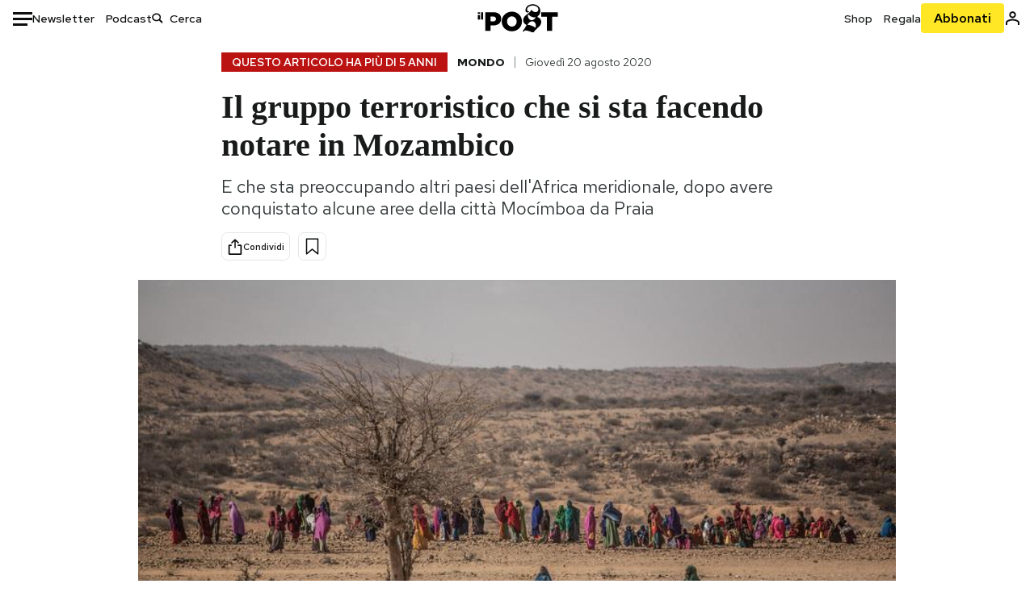

--- FILE ---
content_type: text/html; charset=utf-8
request_url: https://www.google.com/recaptcha/api2/aframe
body_size: 183
content:
<!DOCTYPE HTML><html><head><meta http-equiv="content-type" content="text/html; charset=UTF-8"></head><body><script nonce="-rtNhIZ2ZKlv8w2bYXB7cQ">/** Anti-fraud and anti-abuse applications only. See google.com/recaptcha */ try{var clients={'sodar':'https://pagead2.googlesyndication.com/pagead/sodar?'};window.addEventListener("message",function(a){try{if(a.source===window.parent){var b=JSON.parse(a.data);var c=clients[b['id']];if(c){var d=document.createElement('img');d.src=c+b['params']+'&rc='+(localStorage.getItem("rc::a")?sessionStorage.getItem("rc::b"):"");window.document.body.appendChild(d);sessionStorage.setItem("rc::e",parseInt(sessionStorage.getItem("rc::e")||0)+1);localStorage.setItem("rc::h",'1767994819113');}}}catch(b){}});window.parent.postMessage("_grecaptcha_ready", "*");}catch(b){}</script></body></html>

--- FILE ---
content_type: application/javascript
request_url: https://static-prod.ilpost.it/libs/quality-read.min.js
body_size: 4006
content:
const a0_0x44cac8=a0_0xebcc;function a0_0x6c2f(){const _0x3940ad=['add','7EIrJgg','calcStats','appendChild','getDate','completed_70','data-qr-index','getFullYear','partial','toFixed','keys','data-qr-elem-total-expose-time','perc_content_read',']\x20exposeTime\x20[','data-qr-reading-time','6974040UuEYxF','10YPpCgJ','margins','setupDebugNode','getAttribute','split','_readingTime','head','9640884KIpZaU','1px','517yGuMHr','startsWith','insertBefore','getHours','totalTrackFired','9WqSUFU','intersectionRatio','forEach','border','padStart','isIntersecting','function','qr-global-last-intercept-time','viewbox','.margins\x20{\x0a\x20\x20\x20\x20\x20\x20position:\x20fixed;\x0a\x20\x20\x20\x20\x20\x20top:\x20200px;\x0a\x20\x20\x20\x20\x20\x20bottom:\x20100px;\x0a\x20\x20\x20\x20\x20\x20border-top:\x202px\x20dashed;\x0a\x20\x20\x20\x20\x20\x20border-bottom:\x202px\x20dashed;\x0a\x20\x20\x20\x20\x20\x20z-index:\x201;\x0a\x20\x20\x20\x20\x20\x20left:\x200;\x0a\x20\x20\x20\x20\x20\x20width:\x20100%;\x0a\x20\x20\x20\x20\x20\x20pointer-events:\x20none;\x0a\x20\x20\x20\x20\x20\x20}\x0a\x20\x20\x20\x20\x20\x20.viewme\x20{\x0a\x20\x20\x20\x20\x20\x20\x20\x20\x20\x20transition:\x20all\x20.3s\x20ease;\x0a\x20\x20\x20\x20\x20\x20\x20\x20}\x0a\x20\x20\x20\x20\x20\x20\x20\x20\x0a\x20\x20\x20\x20\x20\x20\x20\x20.viewme[data-view=\x27inview-top\x27],\x0a\x20\x20\x20\x20\x20\x20\x20\x20.viewme[data-view=\x27inview-bottom\x27]\x20{\x0a\x20\x20\x20\x20\x20\x20\x20\x20\x20\x20background:\x20blue;\x0a\x20\x20\x20\x20\x20\x20\x20\x20}\x0a\x20\x20\x20\x20\x20\x20\x20\x20\x0a\x20\x20\x20\x20\x20\x20\x20\x20.viewme[data-view=\x27outview-top\x27]\x20{\x0a\x20\x20\x20\x20\x20\x20\x20\x20\x20\x20background:\x20red;\x0a\x20\x20\x20\x20\x20\x20\x20\x20}\x0a\x20\x20\x20\x20\x20\x20\x20\x20\x0a\x20\x20\x20\x20\x20\x20\x20\x20.viewme[data-view=\x27outview-bottom\x27]\x20{\x0a\x20\x20\x20\x20\x20\x20\x20\x20\x20\x20background:\x20yellow;\x0a\x20\x20\x20\x20\x20\x20\x20\x20}\x0a\x0a\x20\x20\x20\x20\x20\x20\x20\x20#qr_global\x20{\x0a\x20\x20\x20\x20\x20\x20\x20\x20\x20\x20position:\x20fixed;\x0a\x20\x20\x20\x20\x20\x20\x20\x20\x20\x20margin-top:\x2050px;\x0a\x20\x20\x20\x20\x20\x20\x20\x20\x20\x20height:30px;\x0a\x20\x20\x20\x20\x20\x20\x20\x20\x20\x20top:\x200;\x0a\x20\x20\x20\x20\x20\x20\x20\x20\x20\x20right:\x200;\x0a\x20\x20\x20\x20\x20\x20\x20\x20\x20\x20left:\x200;\x0a\x20\x20\x20\x20\x20\x20\x20\x20\x20\x20padding:\x200.25em;\x0a\x20\x20\x20\x20\x20\x20\x20\x20\x20\x20text-align:\x20center;\x0a\x20\x20\x20\x20\x20\x20\x20\x20\x20\x20text-color:red;\x0a\x20\x20\x20\x20\x20\x20\x20\x20\x20\x20font-size:\x201.5rem;\x0a\x20\x20\x20\x20\x20\x20\x20\x20\x20\x20font-weight:\x20bold;\x0a\x20\x20\x20\x20\x20\x20\x20\x20\x20\x20background-color:\x20red;\x0a\x20\x20\x20\x20\x20\x20\x20\x20\x20\x20z-index:\x209999;\x20\x0a\x20\x20\x20\x20\x20\x20\x20\x20}\x0a\x0a\x0a\x20\x20\x20\x20\x20\x20\x20\x20#qr_alert\x20{\x0a\x20\x20\x20\x20\x20\x20\x20\x20\x20\x20position:\x20fixed;\x0a\x20\x20\x20\x20\x20\x20\x20\x20\x20\x20margin-top:\x200px;\x0a\x0a\x20\x20\x20\x20\x20\x20\x20\x20\x20\x20top:\x200;\x0a\x20\x20\x20\x20\x20\x20\x20\x20\x20\x20right:\x200;\x0a\x20\x20\x20\x20\x20\x20\x20\x20\x20\x20left:\x200;\x0a\x20\x20\x20\x20\x20\x20\x20\x20\x20\x20padding:\x200.25em;\x0a\x20\x20\x20\x20\x20\x20\x20\x20\x20\x20text-align:\x20center;\x0a\x20\x20\x20\x20\x20\x20\x20\x20\x20\x20text-color:red;\x0a\x20\x20\x20\x20\x20\x20\x20\x20\x20\x20font-size:\x201.5rem;\x0a\x20\x20\x20\x20\x20\x20\x20\x20\x20\x20font-weight:\x20bold;\x0a\x20\x20\x20\x20\x20\x20\x20\x20\x20\x20background-color:\x20yellow;\x0a\x20\x20\x20\x20\x20\x20\x20\x20\x20\x20z-index:\x209999;\x20\x0a\x20\x20\x20\x20\x20\x20\x20\x20\x0a\x20\x20\x20\x20\x20\x20\x20\x20\x20\x20&.visible\x20{\x0a\x20\x20\x20\x20\x20\x20\x20\x20\x20\x20\x20\x20background-color:\x20#14A4C4;\x0a\x20\x20\x20\x20\x20\x20\x20\x20\x20\x20}\x0a\x20\x20\x20\x20\x20\x20\x20\x20}\x0a\x20\x20\x20\x20\x20\x20\x0a\x20\x20\x20\x20\x20\x20\x20\x20','qr-global-exposes-intercept-time','139330otyEVU','from','2JYaCpE','div','qr_global','<strong>–\x20Leggi\x20anche:</strong>','qr_alert','style','setAttribute','body','numberContentElements','completed','seconds_required','300277IRflrE','data-qr-debug','2204556qSryKg','createElement','data-qr-user-elem-full-visible','completed_30','trackPoint','max','marginBottom',']\x20secondi\x20necessari\x20[','3px\x20dashed\x20red','data-qr-elem-last-start','trim','data-qr-elem-last-intersection-time','min','firstChild','checkAndFire','article:first-of-type','unload',']\x20secondi\x20di\x20lettura\x20[','getMonth','classList','contentReadingTime','func_callback','observe','Last\x20Intersection\x20Time\x20[','innerText','debug','wpm','state','visible','.contenuto\x20>\x20p','setWpm','slice','getSeconds','Percentuale\x20testo\x20letto\x20:\x20[','getElementById',']\x20secondi\x20nel\x20contenuto\x20[','setup','length','2959494MCMtmO','innerHTML','true','completed_1','querySelector','1637464PRXwEE','-200px\x200px','now','completed_50','className','qr-global-setup-time'];a0_0x6c2f=function(){return _0x3940ad;};return a0_0x6c2f();}function a0_0xebcc(_0x476268,_0x47f5b5){const _0x6c2fd9=a0_0x6c2f();return a0_0xebcc=function(_0xebcc23,_0x398bea){_0xebcc23=_0xebcc23-0x1a2;let _0x5a14b4=_0x6c2fd9[_0xebcc23];return _0x5a14b4;},a0_0xebcc(_0x476268,_0x47f5b5);}(function(_0x3da545,_0x49b013){const _0x509b10=a0_0xebcc,_0x1f3ea4=_0x3da545();while(!![]){try{const _0x2d9026=parseInt(_0x509b10(0x1c5))/0x1*(parseInt(_0x509b10(0x1ba))/0x2)+parseInt(_0x509b10(0x1c7))/0x3+parseInt(_0x509b10(0x1f2))/0x4*(-parseInt(_0x509b10(0x208))/0x5)+parseInt(_0x509b10(0x1ed))/0x6*(-parseInt(_0x509b10(0x1f9))/0x7)+parseInt(_0x509b10(0x207))/0x8*(parseInt(_0x509b10(0x1ad))/0x9)+parseInt(_0x509b10(0x1b8))/0xa*(parseInt(_0x509b10(0x1a8))/0xb)+-parseInt(_0x509b10(0x1a6))/0xc;if(_0x2d9026===_0x49b013)break;else _0x1f3ea4['push'](_0x1f3ea4['shift']());}catch(_0x1bf4c4){_0x1f3ea4['push'](_0x1f3ea4['shift']());}}}(a0_0x6c2f,0x6cf8b));class IlPostQualityRead{constructor(_0x38c695=![],_0x4f7342=null){const _0x79bf6f=a0_0xebcc;this[_0x79bf6f(0x1db)]=0x0,this[_0x79bf6f(0x1c2)]=0x0,this[_0x79bf6f(0x1e0)]=_0x38c695,this[_0x79bf6f(0x1dc)]=_0x4f7342,this[_0x79bf6f(0x1e1)]=0x12c,this[_0x79bf6f(0x1b5)]=null,this[_0x79bf6f(0x1ac)]=![],this['trackPoint']={0x1:![],0x1e:![],0x32:![],0x46:![]};}[a0_0x44cac8(0x1e5)](_0x3d275d){const _0x4b4652=a0_0x44cac8;this[_0x4b4652(0x1e1)]=_0x3d275d;}['_readingTime'](_0x2f8370){const _0x147129=a0_0x44cac8,_0x5955d9=_0x2f8370[_0x147129(0x1df)],_0x432c27=_0x5955d9[_0x147129(0x1d1)]()[_0x147129(0x1a3)](/\s+/)[_0x147129(0x1ec)],_0x1d941c=_0x432c27/this[_0x147129(0x1e1)];return parseFloat((_0x1d941c*0x3c)[_0x147129(0x201)](0x2));}[a0_0x44cac8(0x1eb)](){const _0x495e16=a0_0x44cac8,_0x2f38d6=document[_0x495e16(0x1f1)](_0x495e16(0x1d6)),_0x43b360=_0x2f38d6['querySelectorAll'](_0x495e16(0x1e4)),_0x32c943=Array['from'](_0x43b360)['filter'](_0x9a1e5=>{const _0x9d96f3=_0x495e16,_0x3e20f0=_0x9a1e5[_0x9d96f3(0x1ee)];return!_0x3e20f0[_0x9d96f3(0x1a9)](_0x9d96f3(0x1bd));}),_0x318aec=Array[_0x495e16(0x1b9)](_0x32c943)[_0x495e16(0x1e6)](0x0,0x1);var _0x91a423=document[_0x495e16(0x1c8)](_0x495e16(0x1bb));_0x91a423['className']=_0x495e16(0x1bc),_0x91a423[_0x495e16(0x1c0)]('id',_0x495e16(0x1bc)),_0x91a423[_0x495e16(0x1c0)](_0x495e16(0x1f7),Date[_0x495e16(0x1f4)]()),_0x91a423[_0x495e16(0x1c0)](_0x495e16(0x1b4),0x0),_0x91a423[_0x495e16(0x1c0)]('qr-global-exposes-intercept-time',0x0);var _0x2aa5fa=document[_0x495e16(0x1c1)]['firstChild'];document[_0x495e16(0x1c1)]['insertBefore'](_0x91a423,_0x2aa5fa),_0x32c943[_0x495e16(0x1af)]((_0x2303f2,_0x3b9a29)=>{const _0x24b9d0=_0x495e16,_0x104912=_0x3b9a29===_0x32c943[_0x24b9d0(0x1ec)]-0x1?!![]:![];_0x2303f2[_0x24b9d0(0x1c0)](_0x24b9d0(0x1c6),this[_0x24b9d0(0x1e0)]),_0x2303f2[_0x24b9d0(0x1c0)](_0x24b9d0(0x1fe),_0x3b9a29);const _0x144d66=this[_0x24b9d0(0x1a4)](_0x2303f2);this['contentReadingTime']+=_0x144d66,_0x2303f2[_0x24b9d0(0x1c0)]('data-qr-reading-time',_0x144d66),_0x2303f2[_0x24b9d0(0x1c0)]('data-qr-user-elem-full-visible',0x0),_0x2303f2[_0x24b9d0(0x1c0)](_0x24b9d0(0x1d0),0x0),_0x2303f2[_0x24b9d0(0x1c0)](_0x24b9d0(0x1d2),0x0),_0x2303f2[_0x24b9d0(0x1c0)](_0x24b9d0(0x203),0x0);}),this[_0x495e16(0x1c2)]=_0x32c943[_0x495e16(0x1ec)],this[_0x495e16(0x1b5)]=_0x32c943;}['startObserve'](){const _0x4b380e=a0_0x44cac8;function _0x3031f5(_0x2b7290){const _0x192976=a0_0xebcc,_0x1d9c7c=new Date(_0x2b7290),_0x49ec99=_0x1d9c7c[_0x192976(0x1ff)](),_0x5dcb32=String(_0x1d9c7c[_0x192976(0x1d9)]()+0x1)[_0x192976(0x1b1)](0x2,'0'),_0x552371=String(_0x1d9c7c[_0x192976(0x1fc)]())[_0x192976(0x1b1)](0x2,'0'),_0xaafe5a=String(_0x1d9c7c[_0x192976(0x1ab)]())['padStart'](0x2,'0'),_0x3e9632=String(_0x1d9c7c['getMinutes']())[_0x192976(0x1b1)](0x2,'0'),_0xe50718=String(_0x1d9c7c[_0x192976(0x1e7)]())[_0x192976(0x1b1)](0x2,'0'),_0x229d95=_0x49ec99+'-'+_0x5dcb32+'-'+_0x552371+'\x20'+_0xaafe5a+':'+_0x3e9632+':'+_0xe50718;return _0x229d95;}const _0x568c14={'root':null,'rootMargin':_0x4b380e(0x1f3),'threshold':[...Array(0x1e)[_0x4b380e(0x202)]()]['map'](_0x5960e6=>_0x5960e6/0x1d)};let _0x2b3e0a,_0x444e9c=new IntersectionObserver(function(_0x215b87,_0x1c6c48){const _0x49ef26=_0x4b380e;_0x215b87[_0x49ef26(0x1af)]((_0x3cb1ca,_0x54a5d1)=>{const _0x3a0a9e=_0x49ef26,_0x7bd8ae=_0x3cb1ca['target'],_0x44c13b=_0x7bd8ae[_0x3a0a9e(0x1a2)](_0x3a0a9e(0x1c6)),_0x52ba08=document[_0x3a0a9e(0x1e9)]('qr_global');let _0x1e666c=parseFloat(_0x52ba08[_0x3a0a9e(0x1a2)]('qr-global-last-intercept-time')),_0x32f9b1=parseFloat(_0x52ba08[_0x3a0a9e(0x1a2)](_0x3a0a9e(0x1b7)));const _0x56e082=_0x3031f5(_0x1e666c),_0x2a5c93=_0x3a0a9e(0x1de)+_0x56e082+_0x3a0a9e(0x205)+(_0x32f9b1/0x3e8)[_0x3a0a9e(0x201)](0x2)+']';_0x44c13b==_0x3a0a9e(0x1ef)&&(_0x52ba08[_0x3a0a9e(0x1df)]=_0x2a5c93,_0x52ba08[_0x3a0a9e(0x1da)][_0x3a0a9e(0x1f8)](_0x3a0a9e(0x1e3)));if(_0x3cb1ca[_0x3a0a9e(0x1b2)]){if(_0x1e666c==0x0)_0x52ba08[_0x3a0a9e(0x1c0)]('qr-global-last-intercept-time',Date[_0x3a0a9e(0x1f4)]()),_0x52ba08[_0x3a0a9e(0x1c0)](_0x3a0a9e(0x1b7),0x1);else{const _0x1abf7b=Date[_0x3a0a9e(0x1f4)](),_0x4baa81=_0x1abf7b-_0x1e666c;_0x32f9b1+=_0x4baa81,_0x52ba08[_0x3a0a9e(0x1c0)](_0x3a0a9e(0x1b4),_0x1abf7b),_0x52ba08['setAttribute'](_0x3a0a9e(0x1b7),_0x32f9b1);}}const _0x447394=parseInt(_0x7bd8ae[_0x3a0a9e(0x1a2)]('data-qr-index'));let _0x202f29=parseFloat(_0x7bd8ae[_0x3a0a9e(0x1a2)]('data-qr-elem-last-start')),_0x16fbc0=parseFloat(_0x7bd8ae[_0x3a0a9e(0x1a2)](_0x3a0a9e(0x203)));if(_0x3cb1ca[_0x3a0a9e(0x1b2)]){_0x44c13b==_0x3a0a9e(0x1ef)&&(_0x7bd8ae[_0x3a0a9e(0x1bf)]['border']='3px\x20dashed\x20green',_0x7bd8ae['style']['marginBottom']=_0x3a0a9e(0x1a7));if(_0x202f29==0x0){const _0x5d06ad=Date['now']();_0x7bd8ae[_0x3a0a9e(0x1c0)]('data-qr-elem-last-start',_0x5d06ad),_0x7bd8ae[_0x3a0a9e(0x1c0)](_0x3a0a9e(0x1d2),_0x5d06ad);}else _0x7bd8ae[_0x3a0a9e(0x1c0)](_0x3a0a9e(0x1d2),Date[_0x3a0a9e(0x1f4)]()),_0x3cb1ca[_0x3a0a9e(0x1ae)]>0.8&&_0x7bd8ae[_0x3a0a9e(0x1c0)](_0x3a0a9e(0x1c9),0x1);}else{_0x44c13b==_0x3a0a9e(0x1ef)&&(_0x7bd8ae['style'][_0x3a0a9e(0x1b0)]=_0x3a0a9e(0x1cf),_0x7bd8ae[_0x3a0a9e(0x1bf)][_0x3a0a9e(0x1cd)]=_0x3a0a9e(0x1a7));_0x7bd8ae['setAttribute'](_0x3a0a9e(0x1d0),0x0),_0x7bd8ae[_0x3a0a9e(0x1c0)](_0x3a0a9e(0x1d2),0x0);if(_0x202f29!=0x0){const _0x4f81ba=Date[_0x3a0a9e(0x1f4)](),_0xa134d6=_0x4f81ba-_0x202f29;_0x16fbc0+=_0xa134d6,_0x7bd8ae['setAttribute'](_0x3a0a9e(0x203),_0x16fbc0);}}});},_0x568c14);this[_0x4b380e(0x1b5)]['forEach'](_0x1346ad=>{const _0x5f1c38=_0x4b380e;_0x444e9c[_0x5f1c38(0x1dd)](_0x1346ad);});}[a0_0x44cac8(0x1fa)](){const _0x2e81d5=a0_0x44cac8;let _0x1b4e45=0x0;const _0x5ac36a=this[_0x2e81d5(0x1b5)]['length'];let _0x3ed7bf=0x0,_0x26836d=0x0,_0x340bfa=[],_0xf1b27=0x0,_0x1231d2=0x0;this['viewbox'][_0x2e81d5(0x1af)](_0x14dbbd=>{const _0x5559f9=_0x2e81d5,_0x4d28fb=_0x14dbbd[_0x5559f9(0x1a2)]('data-qr-index');let _0x55be2b=parseFloat(_0x14dbbd['getAttribute'](_0x5559f9(0x206))),_0xab7964=parseInt(_0x14dbbd['getAttribute']('data-qr-user-elem-full-visible')),_0x3e6f88=parseFloat(_0x14dbbd['getAttribute'](_0x5559f9(0x203))),_0x5e414c=parseFloat(_0x14dbbd[_0x5559f9(0x1a2)](_0x5559f9(0x1d0))),_0x627d=parseFloat(_0x14dbbd[_0x5559f9(0x1a2)](_0x5559f9(0x1d2)));_0x5e414c!=0x0&&(_0x3e6f88+=_0x627d-_0x5e414c);const _0x73c603=_0x3e6f88/0x3e8/_0x55be2b*0x64,_0x554b72=parseFloat(Math[_0x5559f9(0x1d3)](Math[_0x5559f9(0x1cc)](_0x73c603,0x0),0x64)['toFixed'](0x2));let _0x3f6662=0x0;_0x554b72>=0x50?_0x3f6662=_0x55be2b*0x3e8:_0x3f6662=_0x3e6f88;const _0x2c72f6={'index':parseInt(_0x4d28fb),'reading_time':parseFloat(_0x55be2b),'user_reading_time':_0x3e6f88/0x3e8,'perc_user_reading_time':_0x554b72,'elem_full_viewd':_0xab7964};_0x340bfa[_0x4d28fb]=_0x2c72f6,_0x3f6662>0x0&&(_0x3ed7bf+=0x1),_0xab7964>0x0&&(_0x26836d+=0x1),_0xf1b27=_0xf1b27+_0x3f6662,_0x1231d2=_0x1231d2+_0x3e6f88;});let _0x245814=_0xf1b27;const _0x196f8c=parseFloat(this['contentReadingTime'][_0x2e81d5(0x201)](0x2)),_0x10dc97=document[_0x2e81d5(0x1e9)](_0x2e81d5(0x1bc)),_0x3e9214=parseFloat(_0x10dc97[_0x2e81d5(0x1a2)](_0x2e81d5(0x1b7))),_0x50aaec=_0x3e9214[_0x2e81d5(0x201)](0x2);_0x245814>_0x50aaec&&(_0x245814=_0x50aaec);const _0x5c23f4=_0x245814/0x3e8/_0x196f8c*0x64,_0x302b88=Math[_0x2e81d5(0x1d3)](Math['max'](_0x5c23f4,0x0),0x64)[_0x2e81d5(0x201)](0x2),_0x1b221b={'perc_content_read':parseFloat(_0x302b88),'seconds_required':_0x196f8c,'seconds_used_to_read':_0x245814/0x3e8,'seconds_on_content':_0x50aaec/0x3e8,'number_elements':_0x5ac36a,'number_elements_viewed':_0x3ed7bf,'number_elements_full_viewed':_0x26836d,'elements':_0x340bfa};return _0x1b221b;}[a0_0x44cac8(0x1d5)](){const _0x93b8da=a0_0x44cac8,_0x2fa36d=this[_0x93b8da(0x1fa)]();if(this[_0x93b8da(0x1e0)]){const _0x4f68fb=document[_0x93b8da(0x1e9)](_0x93b8da(0x1be));let _0xc0ce2a=_0x93b8da(0x1e8)+_0x2fa36d[_0x93b8da(0x204)]+_0x93b8da(0x1ce)+_0x2fa36d[_0x93b8da(0x1c4)]+_0x93b8da(0x1d8)+_0x2fa36d['seconds_used_to_read']+_0x93b8da(0x1ea)+_0x2fa36d['seconds_on_content']+']';_0x4f68fb['innerText']=_0xc0ce2a,_0x4f68fb[_0x93b8da(0x1da)][_0x93b8da(0x1f8)]('visible');}_0x2fa36d[_0x93b8da(0x1e2)]=_0x93b8da(0x200);if(_0x2fa36d[_0x93b8da(0x204)]>=0x1&&!this[_0x93b8da(0x1cb)][0x1])this[_0x93b8da(0x1cb)][0x1]=!![],_0x2fa36d[_0x93b8da(0x1e2)]=_0x93b8da(0x1f0);else{if(_0x2fa36d[_0x93b8da(0x204)]>=0x1e&&!this[_0x93b8da(0x1cb)][0x1e])this[_0x93b8da(0x1cb)][0x1e]=!![],_0x2fa36d['state']=_0x93b8da(0x1ca);else{if(_0x2fa36d[_0x93b8da(0x204)]>=0x32&&!this[_0x93b8da(0x1cb)][0x32])this[_0x93b8da(0x1cb)][0x32]=!![],_0x2fa36d['state']='completed_50';else{if(_0x2fa36d[_0x93b8da(0x204)]>=0x46&&!this[_0x93b8da(0x1cb)][0x46])this[_0x93b8da(0x1cb)][0x46]=!![],_0x2fa36d[_0x93b8da(0x1e2)]=_0x93b8da(0x1fd);else _0x2fa36d[_0x93b8da(0x204)]>=0x64&&(_0x2fa36d[_0x93b8da(0x1e2)]=_0x93b8da(0x1c3));}}}typeof this['func_callback']===_0x93b8da(0x1b3)&&!this[_0x93b8da(0x1ac)]&&this[_0x93b8da(0x1dc)](_0x2fa36d),_0x2fa36d[_0x93b8da(0x204)]>=0x64&&(this[_0x93b8da(0x1ac)]=!![]);}['fireUnload'](){const _0x5a63eb=a0_0x44cac8;if(typeof this[_0x5a63eb(0x1dc)]===_0x5a63eb(0x1b3)&&!this['totalTrackFired']){const _0x36cbdd=this[_0x5a63eb(0x1fa)]();_0x36cbdd[_0x5a63eb(0x1e2)]=_0x5a63eb(0x1d7);if(_0x36cbdd[_0x5a63eb(0x204)]>=0x1&&!this['trackPoint'][0x1])this[_0x5a63eb(0x1cb)][0x1]=!![],_0x36cbdd[_0x5a63eb(0x1e2)]=_0x5a63eb(0x1f0);else{if(_0x36cbdd[_0x5a63eb(0x204)]>=0x1e&&!this[_0x5a63eb(0x1cb)][0x1e])this['trackPoint'][0x1e]=!![],_0x36cbdd['state']=_0x5a63eb(0x1ca);else{if(_0x36cbdd[_0x5a63eb(0x204)]>=0x32&&!this[_0x5a63eb(0x1cb)][0x32])this[_0x5a63eb(0x1cb)][0x32]=!![],_0x36cbdd['state']=_0x5a63eb(0x1f5);else{if(_0x36cbdd[_0x5a63eb(0x204)]>=0x46&&!this[_0x5a63eb(0x1cb)][0x46])this[_0x5a63eb(0x1cb)][0x46]=!![],_0x36cbdd['state']='completed_70';else _0x36cbdd[_0x5a63eb(0x204)]>=0x64&&(_0x36cbdd[_0x5a63eb(0x1e2)]=_0x5a63eb(0x1c3));}}}this[_0x5a63eb(0x1ac)]=!![],this[_0x5a63eb(0x1dc)](_0x36cbdd);}}[a0_0x44cac8(0x20a)](){const _0x2b3540=a0_0x44cac8;if(this[_0x2b3540(0x1e0)]){var _0x4c0f8c=document['createElement'](_0x2b3540(0x1bf)),_0x322dd1=_0x2b3540(0x1b6);_0x4c0f8c['appendChild'](document['createTextNode'](_0x322dd1)),document[_0x2b3540(0x1a5)][_0x2b3540(0x1fb)](_0x4c0f8c);var _0x8d7b2d=document[_0x2b3540(0x1c8)]('div');_0x8d7b2d[_0x2b3540(0x1f6)]=_0x2b3540(0x209),document[_0x2b3540(0x1c1)]['appendChild'](_0x8d7b2d);var _0x8d7b2d=document[_0x2b3540(0x1c8)](_0x2b3540(0x1bb));_0x8d7b2d[_0x2b3540(0x1f6)]=_0x2b3540(0x1be),_0x8d7b2d[_0x2b3540(0x1c0)]('id','qr_alert');var _0x28d506=document[_0x2b3540(0x1c1)][_0x2b3540(0x1d4)];document[_0x2b3540(0x1c1)][_0x2b3540(0x1aa)](_0x8d7b2d,_0x28d506);}}}

--- FILE ---
content_type: application/javascript
request_url: https://static-prod.ilpost.it/apps/single/_next/static/chunks/pages/_app-d1ffecfc434d45de.js
body_size: 2173
content:
try{!function(){var e="undefined"!=typeof window?window:"undefined"!=typeof global?global:"undefined"!=typeof globalThis?globalThis:"undefined"!=typeof self?self:{},t=(new e.Error).stack;t&&(e._sentryDebugIds=e._sentryDebugIds||{},e._sentryDebugIds[t]="0bf92195-5ca0-4512-b187-44bf5f232995",e._sentryDebugIdIdentifier="sentry-dbid-0bf92195-5ca0-4512-b187-44bf5f232995")}()}catch(e){}(self.webpackChunk_N_E=self.webpackChunk_N_E||[]).push([[888],{6570:function(e,t,n){(window.__NEXT_P=window.__NEXT_P||[]).push(["/_app",function(){return n(4123)}])},4123:function(e,t,n){"use strict";n.r(t);var s=n(2322),r=n(6659),a=n(2582);n(1258);var o=n(2784);n(2276),t.default=function(e){let{Component:t,pageProps:n}=e,[i,l]=(0,o.useState)(!1);return(0,o.useEffect)(()=>{l(!0)},[]),(0,s.jsx)(s.Fragment,{children:i?(0,s.jsx)(r.f,{attribute:"class",defaultTheme:"light",value:{dark:"dark",light:"light"},children:(0,s.jsx)(a.Wk,{children:(0,s.jsx)(t,{...n})})}):(0,s.jsx)(t,{...n})})}},2582:function(e,t,n){"use strict";n.d(t,{Wk:function(){return l},f8:function(){return i}});var s=n(2322),r=n(2784),a=n(6659);let o=(0,r.createContext)({}),i=()=>(0,r.useContext)(o),l=e=>{let{children:t,userProps:n}=e,{setTheme:i,resolvedTheme:l,theme:c}=(0,a.F)(),[u,d]=(0,r.useState)(!1);(0,r.useEffect)(()=>{d(!0)},[]);let m=(0,r.useMemo)(()=>u?c:"light",[u,c]),h=(0,r.useMemo)(()=>!!u&&"dark"===l,[u,l]),f=()=>{let e=navigator.userAgent;return/AppleWebKit/.test(e)&&!/Chrome/.test(e)},y=(0,r.useCallback)(e=>{i(e),"dark"===e?document.documentElement.classList.add("dark"):document.documentElement.classList.remove("dark"),f()&&(document.documentElement.style.display="none",requestAnimationFrame(()=>{document.documentElement.style.display=""}))},[i]);return(0,s.jsx)(o.Provider,{value:{handleThemeChange:y,currentTheme:m,isDarkMode:h},children:t})}},9745:function(){globalThis._sentryRewritesTunnelPath=void 0,globalThis.SENTRY_RELEASE={id:"76e9c6101488a07bd77c07182bda668071a72dcc"},globalThis._sentryBasePath=void 0,globalThis._sentryNextJsVersion="13.4.1",globalThis._sentryRewriteFramesAssetPrefixPath="/apps/single",globalThis._sentryAssetPrefix="https://static-prod.ilpost.it/apps/single",globalThis._sentryExperimentalThirdPartyOriginStackFrames=void 0,globalThis._sentryRouteManifest='{"isrRoutes":[],"dynamicRoutes":[],"staticRoutes":[]}'},1258:function(){},2276:function(){},6659:function(e,t,n){"use strict";n.d(t,{F:function(){return u},f:function(){return d}});var s=n(2784),r=(e,t,n,s,r,a,o,i)=>{let l=document.documentElement,c=["light","dark"];function u(t){(Array.isArray(e)?e:[e]).forEach(e=>{let n="class"===e,s=n&&a?r.map(e=>a[e]||e):r;n?(l.classList.remove(...s),l.classList.add(a&&a[t]?a[t]:t)):l.setAttribute(e,t)}),i&&c.includes(t)&&(l.style.colorScheme=t)}if(s)u(s);else try{let e=localStorage.getItem(t)||n,s=o&&"system"===e?window.matchMedia("(prefers-color-scheme: dark)").matches?"dark":"light":e;u(s)}catch(e){}},a=["light","dark"],o="(prefers-color-scheme: dark)",i="undefined"==typeof window,l=s.createContext(void 0),c={setTheme:e=>{},themes:[]},u=()=>{var e;return null!=(e=s.useContext(l))?e:c},d=e=>s.useContext(l)?s.createElement(s.Fragment,null,e.children):s.createElement(h,{...e}),m=["light","dark"],h=({forcedTheme:e,disableTransitionOnChange:t=!1,enableSystem:n=!0,enableColorScheme:r=!0,storageKey:i="theme",themes:c=m,defaultTheme:u=n?"system":"light",attribute:d="data-theme",value:h,children:p,nonce:v,scriptProps:w})=>{let[E,T]=s.useState(()=>y(i,u)),[k,_]=s.useState(()=>"system"===E?g():E),S=h?Object.values(h):c,C=s.useCallback(e=>{let s=e;if(!s)return;"system"===e&&n&&(s=g());let o=h?h[s]:s,i=t?b(v):null,l=document.documentElement,c=e=>{"class"===e?(l.classList.remove(...S),o&&l.classList.add(o)):e.startsWith("data-")&&(o?l.setAttribute(e,o):l.removeAttribute(e))};if(Array.isArray(d)?d.forEach(c):c(d),r){let e=a.includes(u)?u:null,t=a.includes(s)?s:e;l.style.colorScheme=t}null==i||i()},[v]),x=s.useCallback(e=>{let t="function"==typeof e?e(E):e;T(t);try{localStorage.setItem(i,t)}catch(e){}},[E]),A=s.useCallback(t=>{_(g(t)),"system"===E&&n&&!e&&C("system")},[E,e]);s.useEffect(()=>{let e=window.matchMedia(o);return e.addListener(A),A(e),()=>e.removeListener(A)},[A]),s.useEffect(()=>{let e=e=>{e.key===i&&(e.newValue?T(e.newValue):x(u))};return window.addEventListener("storage",e),()=>window.removeEventListener("storage",e)},[x]),s.useEffect(()=>{C(null!=e?e:E)},[e,E]);let P=s.useMemo(()=>({theme:E,setTheme:x,forcedTheme:e,resolvedTheme:"system"===E?k:E,themes:n?[...c,"system"]:c,systemTheme:n?k:void 0}),[E,x,e,k,n,c]);return s.createElement(l.Provider,{value:P},s.createElement(f,{forcedTheme:e,storageKey:i,attribute:d,enableSystem:n,enableColorScheme:r,defaultTheme:u,value:h,themes:c,nonce:v,scriptProps:w}),p)},f=s.memo(({forcedTheme:e,storageKey:t,attribute:n,enableSystem:a,enableColorScheme:o,defaultTheme:i,value:l,themes:c,nonce:u,scriptProps:d})=>{let m=JSON.stringify([n,t,i,e,c,l,a,o]).slice(1,-1);return s.createElement("script",{...d,suppressHydrationWarning:!0,nonce:"undefined"==typeof window?u:"",dangerouslySetInnerHTML:{__html:`(${r.toString()})(${m})`}})}),y=(e,t)=>{let n;if(!i){try{n=localStorage.getItem(e)||void 0}catch(e){}return n||t}},b=e=>{let t=document.createElement("style");return e&&t.setAttribute("nonce",e),t.appendChild(document.createTextNode("*,*::before,*::after{-webkit-transition:none!important;-moz-transition:none!important;-o-transition:none!important;-ms-transition:none!important;transition:none!important}")),document.head.appendChild(t),()=>{window.getComputedStyle(document.body),setTimeout(()=>{document.head.removeChild(t)},1)}},g=e=>(e||(e=window.matchMedia(o)),e.matches?"dark":"light")}},function(e){var t=function(t){return e(e.s=t)};e.O(0,[774,179],function(){return t(9745),t(6570),t(6244)}),_N_E=e.O()}]);

--- FILE ---
content_type: application/javascript
request_url: https://static-prod.ilpost.it/apps/single/_next/static/YYZNpLyG4O28paxBeqoTF/_buildManifest.js
body_size: 501
content:
self.__BUILD_MANIFEST=function(s){return{__rewrites:{beforeFiles:[],afterFiles:[{source:"/:path*",destination:s}],fallback:[]},"/":["static/chunks/e999873e-4a274eed2e0e9543.js","static/chunks/27922dfb-753499cac303426a.js","static/chunks/5a1939e3-496b63455a3dbc23.js","static/chunks/aba5b40c-9ae1ef5fa21b4b76.js","static/chunks/a29ae703-86839aa0c3dcdb4a.js","static/css/26e02f66cb150e5e.css","static/chunks/264-4e9651b26bfc0033.js","static/css/07ad0a02c15e667a.css","static/chunks/pages/index-c77b61f0c67a375a.js"],"/_error":["static/chunks/pages/_error-93aff21a023477c2.js"],sortedPages:[s,"/_app","/_error"]}}("/"),self.__BUILD_MANIFEST_CB&&self.__BUILD_MANIFEST_CB();

--- FILE ---
content_type: application/javascript
request_url: https://static-prod.ilpost.it/apps/single/_next/static/chunks/27922dfb-753499cac303426a.js
body_size: 35464
content:
try{!function(){var e="undefined"!=typeof window?window:"undefined"!=typeof global?global:"undefined"!=typeof globalThis?globalThis:"undefined"!=typeof self?self:{},t=(new e.Error).stack;t&&(e._sentryDebugIds=e._sentryDebugIds||{},e._sentryDebugIds[t]="05c78871-637f-4dc3-9450-d03dfb41037a",e._sentryDebugIdIdentifier="sentry-dbid-05c78871-637f-4dc3-9450-d03dfb41037a")}()}catch(e){}"use strict";(self.webpackChunk_N_E=self.webpackChunk_N_E||[]).push([[545],{7954:function(e,t,n){n.d(t,{T:function(){return ih},g:function(){return c},p:function(){return ei},u:function(){return j}});var r,a,i=n(2322),s=n(2784),o=n(8316);let l={"call-to-action":"_call-to-action_1k2k0_1","subscription-options":"_subscription-options_1k2k0_14","subscription-single":"_subscription-single_1k2k0_24",price:"_price_1k2k0_35",highlight:"_highlight_1k2k0_44","il-post-comments":"_il-post-comments_1k2k0_74",showComments:"_showComments_1k2k0_1",info:"_info_1k2k0_91",rules:"_rules_1k2k0_101"};var u="u">typeof globalThis?globalThis:"u">typeof window?window:"u">typeof global?global:"u">typeof self?self:{};function c(e){return e&&e.__esModule&&Object.prototype.hasOwnProperty.call(e,"default")?e.default:e}function d({width:e=214,height:t=76,primaryColor:n="#2A2522",secondaryColor:r="#14B6D1"}){return(0,i.jsxs)("svg",{xmlns:"http://www.w3.org/2000/svg",width:e,height:t,fill:"none",viewBox:"0 0 214 76",children:[(0,i.jsx)("path",{fill:n,d:"M97.4012 59.6176c-1.5931.7261-3.3543 1.0896-5.2845 1.0896-1.9294 0-3.691-.3742-5.2832-1.1253-1.593-.7498-2.9561-1.7532-4.0892-3.0129-1.1348-1.2575-2.0148-2.7084-2.6429-4.3561-.6268-1.6439-.9396-3.3863-.9396-5.2253v-.1459c0-1.839.2999-3.5819.9036-5.2265.6023-1.6447 1.4712-3.0853 2.6047-4.3196 1.1352-1.2347 2.4867-2.2144 4.0548-2.941 1.5677-.7256 3.3174-1.0887 5.2481-1.0887 1.9294 0 3.691.3756 5.284 1.1262 1.5922.7511 2.967 1.7541 4.125 3.0116 1.157 1.2588 2.051 2.7123 2.678 4.3566.627 1.6451.942 3.388.942 5.2273v.1447c0 1.8398-.315 3.5814-.942 5.2253-.627 1.6464-1.496 3.0865-2.605 4.3203-1.111 1.2343-2.4612 2.2145-4.0538 2.9397Zm-16.219 11.7243c3.3199 1.3794 6.9285 2.0698 10.8272 2.0698 3.897 0 7.5056-.6904 10.8256-2.0698 3.321-1.3789 6.209-3.2665 8.662-5.6614 2.454-2.3958 4.367-5.2024 5.739-8.4212 1.371-3.2183 2.058-6.6429 2.058-10.2717v-.1459c0-3.6292-.687-7.0413-2.058-10.2364-1.372-3.1942-3.26-5.9759-5.666-8.3475-2.408-2.3708-5.27-4.2476-8.59-5.6262-3.3199-1.3798-6.9286-2.0689-10.8268-2.0689-3.897 0-7.5061.6891-10.826 2.0689-3.3212 1.3786-6.2078 3.2662-8.6628 5.6615-2.4536 2.3962-4.3667 5.2028-5.7379 8.4224-1.3717 3.2179-2.0569 6.6417-2.0569 10.2721v.1447c0 3.6297.6852 7.0418 2.0569 10.2356 1.3712 3.1937 3.2589 5.978 5.6663 8.3492 2.4052 2.3716 5.269 4.2459 8.5894 5.6248ZM47.2315 45.0853c-1.4262 1.1732-3.3937 1.7596-5.9035 1.7596h-6.6635v-13.284h6.5903c2.5589 0 4.5505.563 5.9767 1.6871 1.4229 1.124 2.1354 2.7649 2.1354 4.9189v.144c0 2.0112-.7125 3.603-2.1354 4.7744Zm-4.8901-23.0942H20.6136v49.9922h14.0509V57.6995h6.9528c3.1375 0 6.0473-.3801 8.7281-1.1423 2.6791-.76 4.9844-1.9035 6.9161-3.4275 1.9309-1.5236 3.4398-3.4043 4.5273-5.6421 1.0857-2.2375 1.6299-4.8329 1.6299-7.7842v-.1437c0-2.7607-.496-5.2362-1.4866-7.427-.9893-2.1896-2.4018-4.036-4.2366-5.535-1.8348-1.5002-4.0563-2.642-6.663-3.4279-2.6067-.7864-5.5041-1.1787-8.6911-1.1787ZM186.161 34.1319h-15.212V21.9911h44.471v12.1408h-15.209v37.8514h-14.05V34.1319ZM6.31675 26.2761H.587891v-4.285H6.31675v4.285Zm0 15.7119H.587891V29.1328H6.31675V41.988Zm2.86443 0H14.91V21.9911H9.18118V41.988Z"}),(0,i.jsx)("path",{fill:r,d:"M148.429.565918c5.481 0 10.745 1.928282 14.534 5.353812 3.524 3.1847 5.782 7.65907 5.782 13.09737 0 6.7917-2.933 9.8388-5.426 12.4056-1.14 1.1735-2.201 2.2228-2.719 3.5733 2.816.7018 5.351 2.3119 7.214 4.4867 1.986 2.3192 3.207 5.2772 3.207 8.4561 0 7.7388-3.682 11.1072-8.971 15.8219-3.6 3.209-7.949 7.08-12.275 13.6173-.138.2083-.273.4156-.407.6219-.198-.1544-.392-.2981-.58-.4301-4.251-2.9837-14.867-6.3957-19.859-6.3957-2.371 0-3.612.9484-4.752 2.9197l-.162.2885-3.121-.931c4.081-5.2237 7.861-10.8997 10.769-16.917-2.714-1.4074-5.079-3.1242-6.725-5.3464-1.536-2.0742-2.458-4.5867-2.458-7.7075 0-6.7911 4.354-11.0115 9.371-14.9337l.369-.2865.883-.6793 1.425-1.0868c3.854-2.9448 7.659-5.9653 9.458-10.2652.159-.3802.301-.7653.426-1.1542.247.3306.503.6539.765.9694 2.568 3.0939 5.946 5.7251 9.969 5.7251 2.272 0 4.525-.6243 6.117-1.9913 1.322-1.1354 2.164-2.7906 2.164-5.0017 0-3.261-1.679-5.68339-4.014-7.39643-3.211-2.35624-7.657-3.40072-10.984-3.40072-3.874 0-7.717 1.11069-10.643 3.0501-2.649 1.75569-4.551 4.19485-4.946 7.12065-.231 1.7185.419 3.0888 1.302 4.0578.89.976 2.238 1.2772 3.727 1.2772.412 0 .813-.0231 1.197-.0769-.149.4291-.354.8464-.622 1.2289-1.059 1.5152-2.938 2.242-4.154 2.242-1.911 0-3.209-.731-4.08-1.7318-1.189-1.366-1.565-3.2848-1.533-4.6485.111-4.7497 2.281-8.68312 5.754-11.45955 3.562-2.84756 8.511-4.473032 13.998-4.473032ZM146.886 46.4527c-2.697 0-5.364 1.1485-7.666 2.9063-2.27 1.7331-4.189 4.0637-5.436 6.5263 7.844.2861 15.211 3.5041 21.913 7.775.794-1.3684 1.002-3.0693 1.002-4.6016 0-3.4358-.906-6.8495-2.82-9.2704-1.603-2.027-3.922-3.3356-6.993-3.3356Zm-10.518-18.6415c-.323.2605-.553.6022-.719.9815-.35.7988-.433 1.7584-.433 2.6181 0 3.0199 1.151 6.2814 3.136 8.6771 1.716 2.0704 4.065 3.4969 6.851 3.4969 2.464 0 4.896-1.1718 6.976-2.8735 1.861-1.522 3.445-3.475 4.52-5.45-1.377.5-2.958.7224-4.44.7224-5.943 0-11.899-3.7955-15.891-8.1725Z"})]})}nR=o.createRoot,o.hydrateRoot;let h={"audio-player":"_audio-player_16u7u_1","audio-player__content":"_audio-player__content_16u7u_1",growScaleX:"_growScaleX_16u7u_1","audio-player__controls":"_audio-player__controls_16u7u_12",control:"_control_16u7u_30",control__none:"_control__none_16u7u_40",speed:"_speed_16u7u_43",play:"_play_16u7u_54","audio-player__timeline":"_audio-player__timeline_16u7u_62",seek_slider:"_seek_slider_16u7u_70","timeline-thumb":"_timeline-thumb_16u7u_91","current-time":"_current-time_16u7u_101","audio-player__horizontal-volume-container":"_audio-player__horizontal-volume-container_16u7u_111","volume-wrapper":"_volume-wrapper_16u7u_118","airplay-wrapper":"_airplay-wrapper_16u7u_164","audio-player__airplay-container":"_audio-player__airplay-container_16u7u_167","audio-player-initial":"_audio-player-initial_16u7u_203","audio-player__intro":"_audio-player__intro_16u7u_203","initial-play-button":"_initial-play-button_16u7u_213","initial-play-label":"_initial-play-label_16u7u_227","initial-play-duration":"_initial-play-duration_16u7u_228"};function f(e,t){e.onload=function(){this.onerror=this.onload=null,t(null,e)},e.onerror=function(){this.onerror=this.onload=null,t(Error("Failed to load "+this.src),e)}}function m(e,t){e.onreadystatechange=function(){"complete"!=this.readyState&&"loaded"!=this.readyState||(this.onreadystatechange=null,t(null,e))}}var y=function(e){var t;return!!e&&"object"==typeof e&&"[object RegExp]"!==(t=Object.prototype.toString.call(e))&&"[object Date]"!==t&&e.$$typeof!==p},p="function"==typeof Symbol&&Symbol.for?Symbol.for("react.element"):60103;function _(e,t){return!1!==t.clone&&t.isMergeableObject(e)?b(Array.isArray(e)?[]:{},e,t):e}function g(e,t,n){return e.concat(t).map(function(e){return _(e,n)})}function v(e){return Object.keys(e).concat(Object.getOwnPropertySymbols?Object.getOwnPropertySymbols(e).filter(function(t){return Object.propertyIsEnumerable.call(e,t)}):[])}function w(e,t){try{return t in e}catch{return!1}}function b(e,t,n){(n=n||{}).arrayMerge=n.arrayMerge||g,n.isMergeableObject=n.isMergeableObject||y,n.cloneUnlessOtherwiseSpecified=_;var r,a,i=Array.isArray(t);return i===Array.isArray(e)?i?n.arrayMerge(e,t,n):(a={},(r=n).isMergeableObject(e)&&v(e).forEach(function(t){a[t]=_(e[t],r)}),v(t).forEach(function(n){w(e,n)&&!(Object.hasOwnProperty.call(e,n)&&Object.propertyIsEnumerable.call(e,n))||(w(e,n)&&r.isMergeableObject(t[n])?a[n]=(function(e,t){if(!t.customMerge)return b;var n=t.customMerge(e);return"function"==typeof n?n:b})(n,r)(e[n],t[n],r):a[n]=_(t[n],r))}),a):_(t,n)}b.all=function(e,t){if(!Array.isArray(e))throw Error("first argument should be an array");return e.reduce(function(e,n){return b(e,n,t)},{})};var k=Object.create,M=Object.defineProperty,S=Object.getOwnPropertyDescriptor,P=Object.getOwnPropertyNames,O=Object.getPrototypeOf,D=Object.prototype.hasOwnProperty,x=(e,t,n,r)=>{if(t&&"object"==typeof t||"function"==typeof t)for(let a of P(t))D.call(e,a)||a===n||M(e,a,{get:()=>t[a],enumerable:!(r=S(t,a))||r.enumerable});return e},T=(e,t,n)=>(n=null!=e?k(O(e)):{},x(!t&&e&&e.__esModule?n:M(n,"default",{value:e,enumerable:!0}),e)),Y={};((e,t)=>{for(var n in t)M(e,n,{get:t[n],enumerable:!0})})(Y,{callPlayer:()=>X,getConfig:()=>B,getSDK:()=>Z,isBlobUrl:()=>Q,isMediaStream:()=>J,lazy:()=>E,omit:()=>q,parseEndTime:()=>W,parseStartTime:()=>H,queryString:()=>F,randomString:()=>V,supportsWebKitPresentationMode:()=>K});var j=x(M({},"__esModule",{value:!0}),Y),N=T(s),C=T(function(e,t,n){var r=document.head||document.getElementsByTagName("head")[0],a=document.createElement("script");"function"==typeof t&&(n=t,t={}),t=t||{},n=n||function(){},a.type=t.type||"text/javascript",a.charset=t.charset||"utf8",a.async=!("async"in t)||!!t.async,a.src=e,t.attrs&&function(e,t){for(var n in t)e.setAttribute(n,t[n])}(a,t.attrs),t.text&&(a.text=""+t.text),("onload"in a?f:m)(a,n),a.onload||f(a,n),r.appendChild(a)}),R=T(b);let E=e=>N.default.lazy(async()=>{let t=await e();return"function"==typeof t.default?t:t.default}),A=/[?&#](?:start|t)=([0-9hms]+)/,L=/[?&#]end=([0-9hms]+)/,I=/(\d+)(h|m|s)/g,z=/^\d+$/;function U(e,t){if(e instanceof Array)return;let n=e.match(t);if(n){let e=n[1];if(e.match(I))return function(e){let t=0,n=I.exec(e);for(;null!==n;){let[,r,a]=n;"h"===a&&(t+=3600*parseInt(r,10)),"m"===a&&(t+=60*parseInt(r,10)),"s"===a&&(t+=parseInt(r,10)),n=I.exec(e)}return t}(e);if(z.test(e))return parseInt(e)}}function H(e){return U(e,A)}function W(e){return U(e,L)}function V(){return Math.random().toString(36).substr(2,5)}function F(e){return Object.keys(e).map(t=>`${t}=${e[t]}`).join("&")}function G(e){return window[e]?window[e]:window.exports&&window.exports[e]?window.exports[e]:window.module&&window.module.exports&&window.module.exports[e]?window.module.exports[e]:null}let $={},Z=function(e,t,n=null,r=()=>!0,a=C.default){let i=G(t);return i&&r(i)?Promise.resolve(i):new Promise((r,i)=>{if($[e]){$[e].push({resolve:r,reject:i});return}$[e]=[{resolve:r,reject:i}];let s=t=>{$[e].forEach(e=>e.resolve(t))};if(n){let e=window[n];window[n]=function(){e&&e(),s(G(t))}}a(e,r=>{r?($[e].forEach(e=>e.reject(r)),$[e]=null):n||s(G(t))})})};function B(e,t){return(0,R.default)(t.config,e.config)}function q(e,...t){let n=[].concat(...t),r={},a=Object.keys(e);for(let t of a)-1===n.indexOf(t)&&(r[t]=e[t]);return r}function X(e,...t){if(!this.player||!this.player[e]){let t=`ReactPlayer: ${this.constructor.displayName} player could not call %c${e}%c – `;return this.player?this.player[e]||(t+="The method was not available"):t+="The player was not available",console.warn(t,"font-weight: bold",""),null}return this.player[e](...t)}function J(e){return"u">typeof window&&"u">typeof window.MediaStream&&e instanceof window.MediaStream}function Q(e){return/^blob:/.test(e)}function K(e=document.createElement("video")){let t=!1===/iPhone|iPod/.test(navigator.userAgent);return e.webkitSupportsPresentationMode&&"function"==typeof e.webkitSetPresentationMode&&t}var ee=Object.defineProperty,et=Object.getOwnPropertyDescriptor,en=Object.getOwnPropertyNames,er=Object.prototype.hasOwnProperty,ea={};((e,t)=>{for(var n in t)ee(e,n,{get:t[n],enumerable:!0})})(ea,{AUDIO_EXTENSIONS:()=>ew,DASH_EXTENSIONS:()=>eM,FLV_EXTENSIONS:()=>eS,HLS_EXTENSIONS:()=>ek,MATCH_URL_DAILYMOTION:()=>ep,MATCH_URL_FACEBOOK:()=>ec,MATCH_URL_FACEBOOK_WATCH:()=>ed,MATCH_URL_KALTURA:()=>ev,MATCH_URL_MIXCLOUD:()=>e_,MATCH_URL_MUX:()=>eu,MATCH_URL_SOUNDCLOUD:()=>eo,MATCH_URL_STREAMABLE:()=>eh,MATCH_URL_TWITCH_CHANNEL:()=>ey,MATCH_URL_TWITCH_VIDEO:()=>em,MATCH_URL_VIDYARD:()=>eg,MATCH_URL_VIMEO:()=>el,MATCH_URL_WISTIA:()=>ef,MATCH_URL_YOUTUBE:()=>es,VIDEO_EXTENSIONS:()=>eb,canPlay:()=>eO});var ei=((e,t,n,r)=>{if(t&&"object"==typeof t||"function"==typeof t)for(let n of en(t))er.call(e,n)||void 0===n||ee(e,n,{get:()=>t[n],enumerable:!(r=et(t,n))||r.enumerable});return e})(ee({},"__esModule",{value:!0}),ea);let es=/(?:youtu\.be\/|youtube(?:-nocookie|education)?\.com\/(?:embed\/|v\/|watch\/|watch\?v=|watch\?.+&v=|shorts\/|live\/))((\w|-){11})|youtube\.com\/playlist\?list=|youtube\.com\/user\//,eo=/(?:soundcloud\.com|snd\.sc)\/[^.]+$/,el=/vimeo\.com\/(?!progressive_redirect).+/,eu=/stream\.mux\.com\/(?!\w+\.m3u8)(\w+)/,ec=/^https?:\/\/(www\.)?facebook\.com.*\/(video(s)?|watch|story)(\.php?|\/).+$/,ed=/^https?:\/\/fb\.watch\/.+$/,eh=/streamable\.com\/([a-z0-9]+)$/,ef=/(?:wistia\.(?:com|net)|wi\.st)\/(?:medias|embed)\/(?:iframe\/)?([^?]+)/,em=/(?:www\.|go\.)?twitch\.tv\/videos\/(\d+)($|\?)/,ey=/(?:www\.|go\.)?twitch\.tv\/([a-zA-Z0-9_]+)($|\?)/,ep=/^(?:(?:https?):)?(?:\/\/)?(?:www\.)?(?:(?:dailymotion\.com(?:\/embed)?\/video)|dai\.ly)\/([a-zA-Z0-9]+)(?:_[\w_-]+)?(?:[\w.#_-]+)?/,e_=/mixcloud\.com\/([^/]+\/[^/]+)/,eg=/vidyard.com\/(?:watch\/)?([a-zA-Z0-9-_]+)/,ev=/^https?:\/\/[a-zA-Z]+\.kaltura.(com|org)\/p\/([0-9]+)\/sp\/([0-9]+)00\/embedIframeJs\/uiconf_id\/([0-9]+)\/partner_id\/([0-9]+)(.*)entry_id.([a-zA-Z0-9-_].*)$/,ew=/\.(m4a|m4b|mp4a|mpga|mp2|mp2a|mp3|m2a|m3a|wav|weba|aac|oga|spx)($|\?)/i,eb=/\.(mp4|og[gv]|webm|mov|m4v)(#t=[,\d+]+)?($|\?)/i,ek=/\.(m3u8)($|\?)/i,eM=/\.(mpd)($|\?)/i,eS=/\.(flv)($|\?)/i,eP=e=>{if(e instanceof Array){for(let t of e)if("string"==typeof t&&eP(t)||eP(t.src))return!0;return!1}return!!((0,j.isMediaStream)(e)||(0,j.isBlobUrl)(e))||ew.test(e)||eb.test(e)||ek.test(e)||eM.test(e)||eS.test(e)},eO={youtube:e=>e instanceof Array?e.every(e=>es.test(e)):es.test(e),soundcloud:e=>eo.test(e)&&!ew.test(e),vimeo:e=>el.test(e)&&!eb.test(e)&&!ek.test(e),mux:e=>eu.test(e),facebook:e=>ec.test(e)||ed.test(e),streamable:e=>eh.test(e),wistia:e=>ef.test(e),twitch:e=>em.test(e)||ey.test(e),dailymotion:e=>ep.test(e),mixcloud:e=>e_.test(e),vidyard:e=>eg.test(e),kaltura:e=>ev.test(e),file:eP};var eD=Object.defineProperty,ex=Object.getOwnPropertyDescriptor,eT=Object.getOwnPropertyNames,eY=Object.prototype.hasOwnProperty,ej={};((e,t)=>{for(var n in t)eD(e,n,{get:t[n],enumerable:!0})})(ej,{default:()=>eC});var eN=((e,t,n,r)=>{if(t&&"object"==typeof t||"function"==typeof t)for(let n of eT(t))eY.call(e,n)||void 0===n||eD(e,n,{get:()=>t[n],enumerable:!(r=ex(t,n))||r.enumerable});return e})(eD({},"__esModule",{value:!0}),ej),eC=[{key:"youtube",name:"YouTube",canPlay:ei.canPlay.youtube,lazyPlayer:(0,j.lazy)(()=>n.e(439).then(n.bind(n,7199)).then(e=>e.Y))},{key:"soundcloud",name:"SoundCloud",canPlay:ei.canPlay.soundcloud,lazyPlayer:(0,j.lazy)(()=>n.e(125).then(n.bind(n,8540)).then(e=>e.S))},{key:"vimeo",name:"Vimeo",canPlay:ei.canPlay.vimeo,lazyPlayer:(0,j.lazy)(()=>n.e(743).then(n.bind(n,1456)).then(e=>e.V))},{key:"mux",name:"Mux",canPlay:ei.canPlay.mux,lazyPlayer:(0,j.lazy)(()=>n.e(258).then(n.bind(n,5771)).then(e=>e.M))},{key:"facebook",name:"Facebook",canPlay:ei.canPlay.facebook,lazyPlayer:(0,j.lazy)(()=>n.e(121).then(n.bind(n,9525)).then(e=>e.F))},{key:"streamable",name:"Streamable",canPlay:ei.canPlay.streamable,lazyPlayer:(0,j.lazy)(()=>n.e(546).then(n.bind(n,7720)).then(e=>e.S))},{key:"wistia",name:"Wistia",canPlay:ei.canPlay.wistia,lazyPlayer:(0,j.lazy)(()=>n.e(55).then(n.bind(n,577)).then(e=>e.W))},{key:"twitch",name:"Twitch",canPlay:ei.canPlay.twitch,lazyPlayer:(0,j.lazy)(()=>n.e(216).then(n.bind(n,6879)).then(e=>e.T))},{key:"dailymotion",name:"DailyMotion",canPlay:ei.canPlay.dailymotion,lazyPlayer:(0,j.lazy)(()=>n.e(596).then(n.bind(n,8070)).then(e=>e.D))},{key:"mixcloud",name:"Mixcloud",canPlay:ei.canPlay.mixcloud,lazyPlayer:(0,j.lazy)(()=>n.e(667).then(n.bind(n,3563)).then(e=>e.M))},{key:"vidyard",name:"Vidyard",canPlay:ei.canPlay.vidyard,lazyPlayer:(0,j.lazy)(()=>n.e(965).then(n.bind(n,80)).then(e=>e.V))},{key:"kaltura",name:"Kaltura",canPlay:ei.canPlay.kaltura,lazyPlayer:(0,j.lazy)(()=>n.e(261).then(n.bind(n,9311)).then(e=>e.K))},{key:"file",name:"FilePlayer",canPlay:ei.canPlay.file,canEnablePIP:e=>ei.canPlay.file(e)&&(document.pictureInPictureEnabled||(0,j.supportsWebKitPresentationMode)())&&!ei.AUDIO_EXTENSIONS.test(e),lazyPlayer:(0,j.lazy)(()=>n.e(11).then(n.bind(n,4157)).then(e=>e.F))}],eR=Number.isNaN||function(e){return"number"==typeof e&&e!=e};function eE(e,t){if(e.length!==t.length)return!1;for(var n,r,a=0;a<e.length;a++)if(!((n=e[a])===(r=t[a])||eR(n)&&eR(r)))return!1;return!0}let eA=Object.freeze(Object.defineProperty({__proto__:null,default:function(e,t){void 0===t&&(t=eE);var n,r,a=[],i=!1;return function(){for(var s=[],o=0;o<arguments.length;o++)s[o]=arguments[o];return i&&n===this&&t(s,a)||(r=e.apply(this,s),i=!0,n=this,a=s),r}}},Symbol.toStringTag,{value:"Module"})),eL=function(e){if(e.__esModule)return e;var t=e.default;if("function"==typeof t){var n=function e(){return this instanceof e?Reflect.construct(t,arguments,this.constructor):t.apply(this,arguments)};n.prototype=t.prototype}else n={};return Object.defineProperty(n,"__esModule",{value:!0}),Object.keys(e).forEach(function(t){var r=Object.getOwnPropertyDescriptor(e,t);Object.defineProperty(n,t,r.get?r:{enumerable:!0,get:function(){return e[t]}})}),n}(eA);var eI="u">typeof Element,ez="function"==typeof Map,eU="function"==typeof Set,eH="function"==typeof ArrayBuffer&&!!ArrayBuffer.isView,eW=function(e,t){try{return function e(t,n){if(t===n)return!0;if(t&&n&&"object"==typeof t&&"object"==typeof n){var r,a,i,s;if(t.constructor!==n.constructor)return!1;if(Array.isArray(t)){if((r=t.length)!=n.length)return!1;for(a=r;0!=a--;)if(!e(t[a],n[a]))return!1;return!0}if(ez&&t instanceof Map&&n instanceof Map){if(t.size!==n.size)return!1;for(s=t.entries();!(a=s.next()).done;)if(!n.has(a.value[0]))return!1;for(s=t.entries();!(a=s.next()).done;)if(!e(a.value[1],n.get(a.value[0])))return!1;return!0}if(eU&&t instanceof Set&&n instanceof Set){if(t.size!==n.size)return!1;for(s=t.entries();!(a=s.next()).done;)if(!n.has(a.value[0]))return!1;return!0}if(eH&&ArrayBuffer.isView(t)&&ArrayBuffer.isView(n)){if((r=t.length)!=n.length)return!1;for(a=r;0!=a--;)if(t[a]!==n[a])return!1;return!0}if(t.constructor===RegExp)return t.source===n.source&&t.flags===n.flags;if(t.valueOf!==Object.prototype.valueOf&&"function"==typeof t.valueOf&&"function"==typeof n.valueOf)return t.valueOf()===n.valueOf();if(t.toString!==Object.prototype.toString&&"function"==typeof t.toString&&"function"==typeof n.toString)return t.toString()===n.toString();if((r=(i=Object.keys(t)).length)!==Object.keys(n).length)return!1;for(a=r;0!=a--;)if(!Object.prototype.hasOwnProperty.call(n,i[a]))return!1;if(eI&&t instanceof Element)return!1;for(a=r;0!=a--;)if(!(("_owner"===i[a]||"__v"===i[a]||"__o"===i[a])&&t.$$typeof)&&!e(t[i[a]],n[i[a]]))return!1;return!0}return t!=t&&n!=n}(e,t)}catch(e){if((e.message||"").match(/stack|recursion/i))return console.warn("react-fast-compare cannot handle circular refs"),!1;throw e}},eV={exports:{}};eV.exports=(function(){if(nU)return nz;nU=1;var e=nI?nL:(nI=1,nL="SECRET_DO_NOT_PASS_THIS_OR_YOU_WILL_BE_FIRED");function t(){}function n(){}return n.resetWarningCache=t,nz=function(){function r(t,n,r,a,i,s){if(s!==e){var o=Error("Calling PropTypes validators directly is not supported by the `prop-types` package. Use PropTypes.checkPropTypes() to call them. Read more at http://fb.me/use-check-prop-types");throw o.name="Invariant Violation",o}}function a(){return r}r.isRequired=r;var i={array:r,bigint:r,bool:r,func:r,number:r,object:r,string:r,symbol:r,any:r,arrayOf:a,element:r,elementType:r,instanceOf:a,node:r,objectOf:a,oneOf:a,oneOfType:a,shape:a,exact:a,checkPropTypes:n,resetWarningCache:t};return i.PropTypes=i,i}})()();var eF=eV.exports,eG=Object.create,e$=Object.defineProperty,eZ=Object.getOwnPropertyDescriptor,eB=Object.getOwnPropertyNames,eq=Object.getPrototypeOf,eX=Object.prototype.hasOwnProperty,eJ=(e,t,n,r)=>{if(t&&"object"==typeof t||"function"==typeof t)for(let a of eB(t))eX.call(e,a)||a===n||e$(e,a,{get:()=>t[a],enumerable:!(r=eZ(t,a))||r.enumerable});return e},eQ={};((e,t)=>{for(var n in t)e$(e,n,{get:t[n],enumerable:!0})})(eQ,{defaultProps:()=>tn,propTypes:()=>te});var eK=eJ(e$({},"__esModule",{value:!0}),eQ),e0=(nE=null!=eF?eG(eq(eF)):{},eJ(eF&&eF.__esModule?nE:e$(nE,"default",{value:eF,enumerable:!0}),eF));let{string:e1,bool:e2,number:e5,array:e4,oneOfType:e3,shape:e7,object:e6,func:e9,node:e8}=e0.default,te={url:e3([e1,e4,e6]),playing:e2,loop:e2,controls:e2,volume:e5,muted:e2,playbackRate:e5,width:e3([e1,e5]),height:e3([e1,e5]),style:e6,progressInterval:e5,playsinline:e2,pip:e2,stopOnUnmount:e2,light:e3([e2,e1,e6]),playIcon:e8,previewTabIndex:e5,previewAriaLabel:e1,fallback:e8,oEmbedUrl:e1,wrapper:e3([e1,e9,e7({render:e9.isRequired})]),config:e7({soundcloud:e7({options:e6}),youtube:e7({playerVars:e6,embedOptions:e6,onUnstarted:e9}),facebook:e7({appId:e1,version:e1,playerId:e1,attributes:e6}),dailymotion:e7({params:e6}),vimeo:e7({playerOptions:e6,title:e1}),mux:e7({attributes:e6,version:e1}),file:e7({attributes:e6,tracks:e4,forceVideo:e2,forceAudio:e2,forceHLS:e2,forceSafariHLS:e2,forceDisableHls:e2,forceDASH:e2,forceFLV:e2,hlsOptions:e6,hlsVersion:e1,dashVersion:e1,flvVersion:e1}),wistia:e7({options:e6,playerId:e1,customControls:e4}),mixcloud:e7({options:e6}),twitch:e7({options:e6,playerId:e1}),vidyard:e7({options:e6})}),onReady:e9,onStart:e9,onPlay:e9,onPause:e9,onBuffer:e9,onBufferEnd:e9,onEnded:e9,onError:e9,onDuration:e9,onSeek:e9,onPlaybackRateChange:e9,onPlaybackQualityChange:e9,onProgress:e9,onClickPreview:e9,onEnablePIP:e9,onDisablePIP:e9},tt=()=>{},tn={playing:!1,loop:!1,controls:!1,volume:null,muted:!1,playbackRate:1,width:"640px",height:"360px",style:{},progressInterval:1e3,playsinline:!1,pip:!1,stopOnUnmount:!0,light:!1,fallback:null,wrapper:"div",previewTabIndex:0,previewAriaLabel:"",oEmbedUrl:"https://noembed.com/embed?url={url}",config:{soundcloud:{options:{visual:!0,buying:!1,liking:!1,download:!1,sharing:!1,show_comments:!1,show_playcount:!1}},youtube:{playerVars:{playsinline:1,showinfo:0,rel:0,iv_load_policy:3,modestbranding:1},embedOptions:{},onUnstarted:tt},facebook:{appId:"1309697205772819",version:"v3.3",playerId:null,attributes:{}},dailymotion:{params:{api:1,"endscreen-enable":!1}},vimeo:{playerOptions:{autopause:!1,byline:!1,portrait:!1,title:!1},title:null},mux:{attributes:{},version:"2"},file:{attributes:{},tracks:[],forceVideo:!1,forceAudio:!1,forceHLS:!1,forceDASH:!1,forceFLV:!1,hlsOptions:{},hlsVersion:"1.1.4",dashVersion:"3.1.3",flvVersion:"1.5.0",forceDisableHls:!1},wistia:{options:{},playerId:null,customControls:null},mixcloud:{options:{hide_cover:1}},twitch:{options:{},playerId:null},vidyard:{options:{}}},onReady:tt,onStart:tt,onPlay:tt,onPause:tt,onBuffer:tt,onBufferEnd:tt,onEnded:tt,onError:tt,onDuration:tt,onSeek:tt,onPlaybackRateChange:tt,onPlaybackQualityChange:tt,onProgress:tt,onClickPreview:tt,onEnablePIP:tt,onDisablePIP:tt};var tr=Object.create,ta=Object.defineProperty,ti=Object.getOwnPropertyDescriptor,ts=Object.getOwnPropertyNames,to=Object.getPrototypeOf,tl=Object.prototype.hasOwnProperty,tu=(e,t,n)=>t in e?ta(e,t,{enumerable:!0,configurable:!0,writable:!0,value:n}):e[t]=n,tc=(e,t,n,r)=>{if(t&&"object"==typeof t||"function"==typeof t)for(let a of ts(t))tl.call(e,a)||a===n||ta(e,a,{get:()=>t[a],enumerable:!(r=ti(t,a))||r.enumerable});return e},td=(e,t,n)=>(n=null!=e?tr(to(e)):{},tc(!t&&e&&e.__esModule?n:ta(n,"default",{value:e,enumerable:!0}),e)),th=(e,t,n)=>(tu(e,"symbol"!=typeof t?t+"":t,n),n),tf={};((e,t)=>{for(var n in t)ta(e,n,{get:t[n],enumerable:!0})})(tf,{default:()=>t_});var tm=tc(ta({},"__esModule",{value:!0}),tf),ty=td(s),tp=td(eW);class t_ extends ty.Component{constructor(){super(...arguments),th(this,"mounted",!1),th(this,"isReady",!1),th(this,"isPlaying",!1),th(this,"isLoading",!0),th(this,"loadOnReady",null),th(this,"startOnPlay",!0),th(this,"seekOnPlay",null),th(this,"onDurationCalled",!1),th(this,"handlePlayerMount",e=>{if(this.player){this.progress();return}this.player=e,this.player.load(this.props.url),this.progress()}),th(this,"getInternalPlayer",e=>this.player?this.player[e]:null),th(this,"progress",()=>{if(this.props.url&&this.player&&this.isReady){let e=this.getCurrentTime()||0,t=this.getSecondsLoaded(),n=this.getDuration();if(n){let r={playedSeconds:e,played:e/n};null!==t&&(r.loadedSeconds=t,r.loaded=t/n),(r.playedSeconds!==this.prevPlayed||r.loadedSeconds!==this.prevLoaded)&&this.props.onProgress(r),this.prevPlayed=r.playedSeconds,this.prevLoaded=r.loadedSeconds}}this.progressTimeout=setTimeout(this.progress,this.props.progressFrequency||this.props.progressInterval)}),th(this,"handleReady",()=>{if(!this.mounted)return;this.isReady=!0,this.isLoading=!1;let{onReady:e,playing:t,volume:n,muted:r}=this.props;e(),r||null===n||this.player.setVolume(n),this.loadOnReady?(this.player.load(this.loadOnReady,!0),this.loadOnReady=null):t&&this.player.play(),this.handleDurationCheck()}),th(this,"handlePlay",()=>{this.isPlaying=!0,this.isLoading=!1;let{onStart:e,onPlay:t,playbackRate:n}=this.props;this.startOnPlay&&(this.player.setPlaybackRate&&1!==n&&this.player.setPlaybackRate(n),e(),this.startOnPlay=!1),t(),this.seekOnPlay&&(this.seekTo(this.seekOnPlay),this.seekOnPlay=null),this.handleDurationCheck()}),th(this,"handlePause",e=>{this.isPlaying=!1,this.isLoading||this.props.onPause(e)}),th(this,"handleEnded",()=>{let{activePlayer:e,loop:t,onEnded:n}=this.props;e.loopOnEnded&&t&&this.seekTo(0),t||(this.isPlaying=!1,n())}),th(this,"handleError",(...e)=>{this.isLoading=!1,this.props.onError(...e)}),th(this,"handleDurationCheck",()=>{clearTimeout(this.durationCheckTimeout);let e=this.getDuration();e?this.onDurationCalled||(this.props.onDuration(e),this.onDurationCalled=!0):this.durationCheckTimeout=setTimeout(this.handleDurationCheck,100)}),th(this,"handleLoaded",()=>{this.isLoading=!1})}componentDidMount(){this.mounted=!0}componentWillUnmount(){clearTimeout(this.progressTimeout),clearTimeout(this.durationCheckTimeout),this.isReady&&this.props.stopOnUnmount&&(this.player.stop(),this.player.disablePIP&&this.player.disablePIP()),this.mounted=!1}componentDidUpdate(e){if(!this.player)return;let{url:t,playing:n,volume:r,muted:a,playbackRate:i,pip:s,loop:o,activePlayer:l,disableDeferredLoading:u}=this.props;if(!(0,tp.default)(e.url,t)){if(this.isLoading&&!l.forceLoad&&!u&&!(0,j.isMediaStream)(t)){console.warn(`ReactPlayer: the attempt to load ${t} is being deferred until the player has loaded`),this.loadOnReady=t;return}this.isLoading=!0,this.startOnPlay=!0,this.onDurationCalled=!1,this.player.load(t,this.isReady)}e.playing||!n||this.isPlaying||this.player.play(),e.playing&&!n&&this.isPlaying&&this.player.pause(),!e.pip&&s&&this.player.enablePIP&&this.player.enablePIP(),e.pip&&!s&&this.player.disablePIP&&this.player.disablePIP(),e.volume!==r&&null!==r&&this.player.setVolume(r),e.muted!==a&&(a?this.player.mute():(this.player.unmute(),null!==r&&setTimeout(()=>this.player.setVolume(r)))),e.playbackRate!==i&&this.player.setPlaybackRate&&this.player.setPlaybackRate(i),e.loop!==o&&this.player.setLoop&&this.player.setLoop(o)}getDuration(){return this.isReady?this.player.getDuration():null}getCurrentTime(){return this.isReady?this.player.getCurrentTime():null}getSecondsLoaded(){return this.isReady?this.player.getSecondsLoaded():null}seekTo(e,t,n){if(!this.isReady){0!==e&&(this.seekOnPlay=e,setTimeout(()=>{this.seekOnPlay=null},5e3));return}if(t?"fraction"===t:e>0&&e<1){let t=this.player.getDuration();if(!t){console.warn("ReactPlayer: could not seek using fraction –\xa0duration not yet available");return}this.player.seekTo(t*e,n);return}this.player.seekTo(e,n)}render(){let e=this.props.activePlayer;return e?ty.default.createElement(e,{...this.props,onMount:this.handlePlayerMount,onReady:this.handleReady,onPlay:this.handlePlay,onPause:this.handlePause,onEnded:this.handleEnded,onLoaded:this.handleLoaded,onError:this.handleError}):null}}th(t_,"displayName","Player"),th(t_,"propTypes",eK.propTypes),th(t_,"defaultProps",eK.defaultProps);var tg=Object.create,tv=Object.defineProperty,tw=Object.getOwnPropertyDescriptor,tb=Object.getOwnPropertyNames,tk=Object.getPrototypeOf,tM=Object.prototype.hasOwnProperty,tS=(e,t,n)=>t in e?tv(e,t,{enumerable:!0,configurable:!0,writable:!0,value:n}):e[t]=n,tP=(e,t,n,r)=>{if(t&&"object"==typeof t||"function"==typeof t)for(let a of tb(t))tM.call(e,a)||a===n||tv(e,a,{get:()=>t[a],enumerable:!(r=tw(t,a))||r.enumerable});return e},tO=(e,t,n)=>(n=null!=e?tg(tk(e)):{},tP(!t&&e&&e.__esModule?n:tv(n,"default",{value:e,enumerable:!0}),e)),tD=(e,t,n)=>(tS(e,"symbol"!=typeof t?t+"":t,n),n),tx={};((e,t)=>{for(var n in t)tv(e,n,{get:t[n],enumerable:!0})})(tx,{createReactPlayer:()=>tH});var tT=tP(tv({},"__esModule",{value:!0}),tx),tY=tO(s),tj=tO(b),tN=tO(eL),tC=tO(eW),tR=tO(tm);let tE=(0,j.lazy)(()=>n.e(664).then(n.bind(n,1344)).then(e=>e.P)),tA="u">typeof window&&window.document&&"u">typeof document,tL="u">typeof u&&u.window&&u.window.document,tI=Object.keys(eK.propTypes),tz=tA||tL?tY.Suspense:()=>null,tU=[],tH=(e,t)=>{var n;return n=class extends tY.Component{constructor(){super(...arguments),tD(this,"state",{showPreview:!!this.props.light}),tD(this,"references",{wrapper:e=>{this.wrapper=e},player:e=>{this.player=e}}),tD(this,"handleClickPreview",e=>{this.setState({showPreview:!1}),this.props.onClickPreview(e)}),tD(this,"showPreview",()=>{this.setState({showPreview:!0})}),tD(this,"getDuration",()=>this.player?this.player.getDuration():null),tD(this,"getCurrentTime",()=>this.player?this.player.getCurrentTime():null),tD(this,"getSecondsLoaded",()=>this.player?this.player.getSecondsLoaded():null),tD(this,"getInternalPlayer",(e="player")=>this.player?this.player.getInternalPlayer(e):null),tD(this,"seekTo",(e,t,n)=>{if(!this.player)return null;this.player.seekTo(e,t,n)}),tD(this,"handleReady",()=>{this.props.onReady(this)}),tD(this,"getActivePlayer",(0,tN.default)(n=>{for(let t of[...tU,...e])if(t.canPlay(n))return t;return t||null})),tD(this,"getConfig",(0,tN.default)((e,t)=>{let{config:n}=this.props;return tj.default.all([eK.defaultProps.config,eK.defaultProps.config[t]||{},n,n[t]||{}])})),tD(this,"getAttributes",(0,tN.default)(e=>(0,j.omit)(this.props,tI))),tD(this,"renderActivePlayer",e=>{if(!e)return null;let t=this.getActivePlayer(e);if(!t)return null;let n=this.getConfig(e,t.key);return tY.default.createElement(tR.default,{...this.props,key:t.key,ref:this.references.player,config:n,activePlayer:t.lazyPlayer||t,onReady:this.handleReady})})}shouldComponentUpdate(e,t){return!(0,tC.default)(this.props,e)||!(0,tC.default)(this.state,t)}componentDidUpdate(e){let{light:t}=this.props;!e.light&&t&&this.setState({showPreview:!0}),e.light&&!t&&this.setState({showPreview:!1})}renderPreview(e){if(!e)return null;let{light:t,playIcon:n,previewTabIndex:r,oEmbedUrl:a,previewAriaLabel:i}=this.props;return tY.default.createElement(tE,{url:e,light:t,playIcon:n,previewTabIndex:r,previewAriaLabel:i,oEmbedUrl:a,onClick:this.handleClickPreview})}render(){let{url:e,style:t,width:n,height:r,fallback:a,wrapper:i}=this.props,{showPreview:s}=this.state,o=this.getAttributes(e),l="string"==typeof i?this.references.wrapper:void 0;return tY.default.createElement(i,{ref:l,style:{...t,width:n,height:r},...o},tY.default.createElement(tz,{fallback:a},s?this.renderPreview(e):this.renderActivePlayer(e)))}},tD(n,"displayName","ReactPlayer"),tD(n,"propTypes",eK.propTypes),tD(n,"defaultProps",eK.defaultProps),tD(n,"addCustomPlayer",e=>{tU.push(e)}),tD(n,"removeCustomPlayers",()=>{tU.length=0}),tD(n,"canPlay",t=>{for(let n of[...tU,...e])if(n.canPlay(t))return!0;return!1}),tD(n,"canEnablePIP",t=>{for(let n of[...tU,...e])if(n.canEnablePIP&&n.canEnablePIP(t))return!0;return!1}),n};var tW=Object.create,tV=Object.defineProperty,tF=Object.getOwnPropertyDescriptor,tG=Object.getOwnPropertyNames,t$=Object.getPrototypeOf,tZ=Object.prototype.hasOwnProperty,tB=(e,t,n,r)=>{if(t&&"object"==typeof t||"function"==typeof t)for(let a of tG(t))tZ.call(e,a)||a===n||tV(e,a,{get:()=>t[a],enumerable:!(r=tF(t,a))||r.enumerable});return e},tq={};((e,t)=>{for(var n in t)tV(e,n,{get:t[n],enumerable:!0})})(tq,{default:()=>tK});var tX=tB(tV({},"__esModule",{value:!0}),tq),tJ=(nA=null!=eN?tW(t$(eN)):{},tB(eN&&eN.__esModule?nA:tV(nA,"default",{value:eN,enumerable:!0}),eN));let tQ=tJ.default[tJ.default.length-1];var tK=(0,tT.createReactPlayer)(tJ.default,tQ);let t0=c(tX);function t1({size:e=50,color:t="#000"}){return(0,i.jsx)("svg",{xmlns:"http://www.w3.org/2000/svg",width:e,height:e,viewBox:"0 0 50 50",children:(0,i.jsx)("path",{fill:t,d:"M24 0C10.8 0 0 10.8 0 24s10.8 24 24 24 24-10.8 24-24S37.2 0 24 0zm-4.667 34.667V13.333L34 24 19.333 34.667z"})})}function t2({size:e=50,color:t="#000"}){return(0,i.jsx)("svg",{xmlns:"http://www.w3.org/2000/svg",width:e,height:e,version:"1.0",viewBox:"0 0 100 100",children:(0,i.jsx)("path",{fill:t,d:"M40 1c-7.8 1.7-18.8 7.8-25 14-19.8 19.8-19.8 50.2 0 70.1 9.9 10 21.3 14.8 35 14.9 13.6 0 25-4.8 35.1-14.9 11-11 15.5-22.8 14.6-38.1-1.1-19.5-13.4-36.2-31.8-43.4C59.7.5 48-.6 40 1zm5 49.5V73H33V28h12v22.5zm22.8-.3-.3 22.3-6.2.3-6.3.3V28h13l-.2 22.2z"})})}function t5({size:e=24,color:t="#000",muted:n=!1}){return n?(0,i.jsxs)("svg",{xmlns:"http://www.w3.org/2000/svg",width:e,height:e,fill:"none",viewBox:"0 0 24 24",children:[(0,i.jsx)("path",{stroke:t,strokeLinecap:"round",strokeLinejoin:"round",strokeOpacity:".2",strokeWidth:"1.3",d:"M14.632 9.333 20 14.667m0-5.334-5.368 5.334M11.947 4 6.58 8.444h-1.79C3.801 8.444 3 9.24 3 10.222v3.556c0 .982.801 1.778 1.79 1.778h1.789L11.947 20z"}),(0,i.jsx)("path",{stroke:t,strokeLinejoin:"round",d:"M12 20V4L7 8.5H4c-.5 0-1 .5-1 1v5c0 .5.5 1 1 1h3z"}),(0,i.jsx)("path",{stroke:t,strokeLinecap:"round",strokeLinejoin:"round",d:"M14.5 9s1.5 1 1.5 3-1.5 3-1.5 3m0-9.5S19 7 19 12s-4.5 6.5-4.5 6.5"})]}):(0,i.jsxs)("svg",{xmlns:"http://www.w3.org/2000/svg",width:e,height:e,fill:"none",viewBox:"0 0 24 24",children:[(0,i.jsx)("path",{stroke:t,strokeLinecap:"round",strokeLinejoin:"round",strokeOpacity:".2",strokeWidth:"1.3",d:"M14.632 9.333 20 14.667m0-5.334-5.368 5.334M11.947 4 6.58 8.444h-1.79C3.801 8.444 3 9.24 3 10.222v3.556c0 .982.801 1.778 1.79 1.778h1.789L11.947 20z"}),(0,i.jsx)("path",{stroke:t,strokeLinejoin:"round",d:"M12 20V4L7 8.5H4c-.5 0-1 .5-1 1v5c0 .5.5 1 1 1h3z"}),(0,i.jsx)("path",{stroke:t,strokeLinecap:"round",strokeLinejoin:"round",d:"m14.5 9 5.5 5.5M20 9l-5.5 5.5"})]})}function t4({size:e=24,color:t="#4b5254"}){return(0,i.jsxs)("svg",{xmlns:"http://www.w3.org/2000/svg",width:e,height:e,fill:"none",viewBox:"0 0 24 24",children:[(0,i.jsx)("path",{fill:t,d:"m7.616 18.18 4-4.18a.5.5 0 0 1 .769 0l4 4.18A.5.5 0 0 1 16 19H8a.5.5 0 0 1-.384-.82"}),(0,i.jsx)("path",{stroke:t,strokeWidth:"1.3",d:"M7 15c-2 0-2-2-2-2V7c0-2 2.286-2 2.286-2h9.428S19 5 19 7v6s0 2-2 2m-5.384-1-4 4.18A.5.5 0 0 0 8 19h8a.5.5 0 0 0 .384-.82l-4-4.18a.5.5 0 0 0-.768 0Z"})]})}function t3({size:e=24,color:t="#4B5254"}){return(0,i.jsx)("svg",{xmlns:"http://www.w3.org/2000/svg",width:e,height:e,fill:"none",viewBox:"0 0 24 24",children:(0,i.jsx)("path",{fill:t,d:"M4.948 8.82a.75.75 0 0 0-1.353-.648l.677.324zm-1.36 5.145-.735.148zm2.742 4.782.499-.56zm5.064 2.174-.062.747zm9.08-11.074.72-.208zm-3.125-4.54-.451.599zM8.699 3.37l-.56-.5a.75.75 0 0 0-.016.98zm2.717-1.921a.75.75 0 0 0-1.12-.998l.56.499zM10.28 6.442a.75.75 0 1 0 1.153-.96l-.576.48zM9.19 9.329h.75a.75.75 0 0 0-1.2-.6zm-4.918-.833-.677-.324a9.45 9.45 0 0 0-.742 5.94l.736-.147.735-.148a7.95 7.95 0 0 1 .624-4.997zm-.683 5.469-.736.148a9.45 9.45 0 0 0 2.978 5.193l.499-.56.499-.56a7.95 7.95 0 0 1-2.505-4.369zm2.74 4.782-.498.56a9.45 9.45 0 0 0 5.5 2.361l.063-.747.062-.747a7.95 7.95 0 0 1-4.627-1.987zm5.065 2.174-.062.747a9.45 9.45 0 0 0 5.816-1.418l-.4-.635-.4-.635a7.95 7.95 0 0 1-4.892 1.194zm5.354-1.306.4.635a9.45 9.45 0 0 0 3.795-4.63l-.7-.267-.701-.267a7.95 7.95 0 0 1-3.193 3.894zm3.494-4.262.701.268a9.45 9.45 0 0 0 .251-5.982l-.72.208-.721.208a7.95 7.95 0 0 1-.211 5.031zm.232-5.506.72-.208A9.45 9.45 0 0 0 17.8 4.708l-.451.599-.451.599a7.95 7.95 0 0 1 2.855 4.149zm-3.125-4.54.451-.6C15.027 2.62 11.634 2.78 8.74 2.623l-.04.749-.04.749c3.14.17 5.924.043 8.238 1.786zM10.857.95l-.56-.5-2.157 2.42.56.5.56.499 2.156-2.42zM8.7 3.37l-.577.48 2.157 2.59.577-.48.576-.479-2.157-2.59zm-1.746 7.635.45.6 2.237-1.677-.45-.6-.45-.6-2.237 1.677zm2.237-1.677h-.75v7.268h1.5V9.329zm5.031 0v.75c.548 0 .96.258 1.263.714.32.478.503 1.163.503 1.89s-.184 1.412-.503 1.89c-.304.456-.715.715-1.263.715v1.5c1.13 0 1.977-.58 2.511-1.383.52-.78.755-1.772.755-2.722s-.235-1.943-.755-2.722c-.534-.802-1.381-1.382-2.51-1.382zm0 6.709v-.75c-.547 0-.958-.259-1.262-.715-.32-.478-.503-1.163-.503-1.89s.184-1.412.503-1.89c.304-.456.715-.714 1.262-.714v-1.5c-1.13 0-1.976.58-2.51 1.382-.52.78-.755 1.772-.755 2.722s.235 1.943.754 2.722c.535.802 1.382 1.383 2.511 1.383z"})})}function t7({size:e=24,color:t="#4B5254"}){return(0,i.jsx)("svg",{xmlns:"http://www.w3.org/2000/svg",width:e,height:e,fill:"none",viewBox:"0 0 24 24",children:(0,i.jsx)("path",{fill:t,d:"M20.52 8.172a.75.75 0 0 0-1.354.648l.677-.324zm.006 5.793.735.148zm-2.741 4.782-.5-.56zM12.72 20.92l.063.747zM3.641 9.847l-.72-.208zm3.125-4.54.451.599zm8.649-1.936.576.48a.75.75 0 0 0-.016-.98zM13.818.45a.75.75 0 1 0-1.12.999l.56-.5zm-1.136 5.031a.75.75 0 1 0 1.152.96l-.576-.48zM9.204 9.33h.75a.75.75 0 0 0-1.2-.6zm10.639-.833-.677.324a7.95 7.95 0 0 1 .625 4.997l.735.148.735.148a9.45 9.45 0 0 0-.742-5.94zm.683 5.469-.735-.148a7.95 7.95 0 0 1-2.505 4.37l.499.56.499.56a9.45 9.45 0 0 0 2.977-5.194zm-2.741 4.782-.5-.56a7.95 7.95 0 0 1-4.627 1.986l.063.748.062.747c2.041-.17 3.972-.999 5.5-2.362zM12.72 20.92l-.062-.747a7.95 7.95 0 0 1-4.892-1.194l-.4.635-.4.635a9.45 9.45 0 0 0 5.817 1.418zm-5.354-1.306.4-.635a7.95 7.95 0 0 1-3.193-3.894l-.7.267-.702.268a9.45 9.45 0 0 0 3.796 4.629zm-3.494-4.262.7-.267a7.95 7.95 0 0 1-.21-5.031l-.721-.208-.72-.208a9.45 9.45 0 0 0 .25 5.982zm-.231-5.506.72.208a7.95 7.95 0 0 1 2.856-4.15l-.451-.598-.452-.6A9.45 9.45 0 0 0 2.92 9.64zm3.125-4.54.451.599C9.53 4.163 12.314 4.29 15.455 4.12l-.04-.75-.04-.748c-2.894.157-6.288-.003-9.06 2.086zM13.258.95l-.56.499 2.157 2.42.56-.5.56-.498-2.157-2.42zm2.157 2.42-.577-.48-2.156 2.591.576.48.577.48L15.99 3.85zm-8.447 7.635.45.6 2.236-1.677-.45-.6-.45-.6-2.236 1.677zm2.236-1.677h-.75v7.268h1.5V9.329zm5.032 0v.75c.548 0 .96.258 1.263.714.319.478.503 1.163.503 1.89s-.184 1.412-.503 1.89c-.304.456-.715.715-1.263.715v1.5c1.13 0 1.977-.58 2.511-1.383.52-.78.755-1.772.755-2.722s-.235-1.943-.755-2.722c-.534-.802-1.381-1.382-2.51-1.382zm0 6.709v-.75c-.547 0-.959-.259-1.263-.715-.318-.478-.503-1.163-.503-1.89s.184-1.412.503-1.89c.304-.456.716-.714 1.263-.714v-1.5c-1.13 0-1.976.58-2.51 1.382-.52.78-.756 1.772-.756 2.722s.236 1.943.755 2.722c.535.802 1.382 1.383 2.511 1.383z"})})}function t6(){return nH.apply(null,arguments)}function t9(e){return e instanceof Array||"[object Array]"===Object.prototype.toString.call(e)}function t8(e){return null!=e&&"[object Object]"===Object.prototype.toString.call(e)}function ne(e,t){return Object.prototype.hasOwnProperty.call(e,t)}function nt(e){var t;if(Object.getOwnPropertyNames)return 0===Object.getOwnPropertyNames(e).length;for(t in e)if(ne(e,t))return!1;return!0}function nn(e){return void 0===e}function nr(e){return"number"==typeof e||"[object Number]"===Object.prototype.toString.call(e)}function na(e){return e instanceof Date||"[object Date]"===Object.prototype.toString.call(e)}function ni(e,t){var n,r=[],a=e.length;for(n=0;n<a;++n)r.push(t(e[n],n));return r}function ns(e,t){for(var n in t)ne(t,n)&&(e[n]=t[n]);return ne(t,"toString")&&(e.toString=t.toString),ne(t,"valueOf")&&(e.valueOf=t.valueOf),e}function no(e,t,n,r){return r4(e,t,n,r,!0).utc()}function nl(e){return null==e._pf&&(e._pf={empty:!1,unusedTokens:[],unusedInput:[],overflow:-2,charsLeftOver:0,nullInput:!1,invalidEra:null,invalidMonth:null,invalidFormat:!1,userInvalidated:!1,iso:!1,parsedDateParts:[],era:null,meridiem:null,rfc2822:!1,weekdayMismatch:!1}),e._pf}function nu(e){var t=null,n=!1,r=e._d&&!isNaN(e._d.getTime());return(r&&(t=nl(e),n=nW.call(t.parsedDateParts,function(e){return null!=e}),r=t.overflow<0&&!t.empty&&!t.invalidEra&&!t.invalidMonth&&!t.invalidWeekday&&!t.weekdayMismatch&&!t.nullInput&&!t.invalidFormat&&!t.userInvalidated&&(!t.meridiem||t.meridiem&&n),e._strict&&(r=r&&0===t.charsLeftOver&&0===t.unusedTokens.length&&void 0===t.bigHour)),null!=Object.isFrozen&&Object.isFrozen(e))?r:(e._isValid=r,e._isValid)}function nc(e){var t=no(NaN);return null!=e?ns(nl(t),e):nl(t).userInvalidated=!0,t}nW=Array.prototype.some?Array.prototype.some:function(e){var t,n=Object(this),r=n.length>>>0;for(t=0;t<r;t++)if(t in n&&e.call(this,n[t],t,n))return!0;return!1};var nd=t6.momentProperties=[],nh=!1;function nf(e,t){var n,r,a,i=nd.length;if(nn(t._isAMomentObject)||(e._isAMomentObject=t._isAMomentObject),nn(t._i)||(e._i=t._i),nn(t._f)||(e._f=t._f),nn(t._l)||(e._l=t._l),nn(t._strict)||(e._strict=t._strict),nn(t._tzm)||(e._tzm=t._tzm),nn(t._isUTC)||(e._isUTC=t._isUTC),nn(t._offset)||(e._offset=t._offset),nn(t._pf)||(e._pf=nl(t)),nn(t._locale)||(e._locale=t._locale),i>0)for(n=0;n<i;n++)nn(a=t[r=nd[n]])||(e[r]=a);return e}function nm(e){nf(this,e),this._d=new Date(null!=e._d?e._d.getTime():NaN),this.isValid()||(this._d=new Date(NaN)),!1===nh&&(nh=!0,t6.updateOffset(this),nh=!1)}function ny(e){return e instanceof nm||null!=e&&null!=e._isAMomentObject}function np(e){!1===t6.suppressDeprecationWarnings&&"u">typeof console&&console.warn&&console.warn("Deprecation warning: "+e)}function n_(e,t){var n=!0;return ns(function(){if(null!=t6.deprecationHandler&&t6.deprecationHandler(null,e),n){var r,a,i,s=[],o=arguments.length;for(a=0;a<o;a++){if(r="","object"==typeof arguments[a]){for(i in r+=`
[`+a+"] ",arguments[0])ne(arguments[0],i)&&(r+=i+": "+arguments[0][i]+", ");r=r.slice(0,-2)}else r=arguments[a];s.push(r)}np(e+`
Arguments: `+Array.prototype.slice.call(s).join("")+`
`+Error().stack),n=!1}return t.apply(this,arguments)},t)}var ng={};function nv(e,t){null!=t6.deprecationHandler&&t6.deprecationHandler(e,t),ng[e]||(np(t),ng[e]=!0)}function nw(e){return"u">typeof Function&&e instanceof Function||"[object Function]"===Object.prototype.toString.call(e)}function nb(e,t){var n,r=ns({},e);for(n in t)ne(t,n)&&(t8(e[n])&&t8(t[n])?(r[n]={},ns(r[n],e[n]),ns(r[n],t[n])):null!=t[n]?r[n]=t[n]:delete r[n]);for(n in e)ne(e,n)&&!ne(t,n)&&t8(e[n])&&(r[n]=ns({},r[n]));return r}function nk(e){null!=e&&this.set(e)}function nM(e,t,n){var r=""+Math.abs(e),a=t-r.length;return(e>=0?n?"+":"":"-")+Math.pow(10,Math.max(0,a)).toString().substr(1)+r}t6.suppressDeprecationWarnings=!1,t6.deprecationHandler=null,nV=Object.keys?Object.keys:function(e){var t,n=[];for(t in e)ne(e,t)&&n.push(t);return n};var nS=/(\[[^\[]*\])|(\\)?([Hh]mm(ss)?|Mo|MM?M?M?|Do|DDDo|DD?D?D?|ddd?d?|do?|w[o|w]?|W[o|W]?|Qo?|N{1,5}|YYYYYY|YYYYY|YYYY|YY|y{2,4}|yo?|gg(ggg?)?|GG(GGG?)?|e|E|a|A|hh?|HH?|kk?|mm?|ss?|S{1,9}|x|X|zz?|ZZ?|.)/g,nP=/(\[[^\[]*\])|(\\)?(LTS|LT|LL?L?L?|l{1,4})/g,nO={},nD={};function nx(e,t,n,r){var a=r;"string"==typeof r&&(a=function(){return this[r]()}),e&&(nD[e]=a),t&&(nD[t[0]]=function(){return nM(a.apply(this,arguments),t[1],t[2])}),n&&(nD[n]=function(){return this.localeData().ordinal(a.apply(this,arguments),e)})}function nT(e,t){return e.isValid()?(nO[t=nY(t,e.localeData())]=nO[t]||function(e){var t,n,r,a=e.match(nS);for(n=0,r=a.length;n<r;n++)nD[a[n]]?a[n]=nD[a[n]]:a[n]=(t=a[n]).match(/\[[\s\S]/)?t.replace(/^\[|\]$/g,""):t.replace(/\\/g,"");return function(t){var n,i="";for(n=0;n<r;n++)i+=nw(a[n])?a[n].call(t,e):a[n];return i}}(t),nO[t](e)):e.localeData().invalidDate()}function nY(e,t){var n=5;function r(e){return t.longDateFormat(e)||e}for(nP.lastIndex=0;n>=0&&nP.test(e);)e=e.replace(nP,r),nP.lastIndex=0,n-=1;return e}var nj={D:"date",dates:"date",date:"date",d:"day",days:"day",day:"day",e:"weekday",weekdays:"weekday",weekday:"weekday",E:"isoWeekday",isoweekdays:"isoWeekday",isoweekday:"isoWeekday",DDD:"dayOfYear",dayofyears:"dayOfYear",dayofyear:"dayOfYear",h:"hour",hours:"hour",hour:"hour",ms:"millisecond",milliseconds:"millisecond",millisecond:"millisecond",m:"minute",minutes:"minute",minute:"minute",M:"month",months:"month",month:"month",Q:"quarter",quarters:"quarter",quarter:"quarter",s:"second",seconds:"second",second:"second",gg:"weekYear",weekyears:"weekYear",weekyear:"weekYear",GG:"isoWeekYear",isoweekyears:"isoWeekYear",isoweekyear:"isoWeekYear",w:"week",weeks:"week",week:"week",W:"isoWeek",isoweeks:"isoWeek",isoweek:"isoWeek",y:"year",years:"year",year:"year"};function nN(e){return"string"==typeof e?nj[e]||nj[e.toLowerCase()]:void 0}function nC(e){var t,n,r={};for(n in e)ne(e,n)&&(t=nN(n))&&(r[t]=e[n]);return r}var nR,nE,nA,nL,nI,nz,nU,nH,nW,nV,nF,nG={date:9,day:11,weekday:11,isoWeekday:11,dayOfYear:4,hour:13,millisecond:16,minute:14,month:8,quarter:7,second:15,weekYear:1,isoWeekYear:1,week:5,isoWeek:5,year:1},n$=/\d/,nZ=/\d\d/,nB=/\d{3}/,nq=/\d{4}/,nX=/[+-]?\d{6}/,nJ=/\d\d?/,nQ=/\d\d\d\d?/,nK=/\d\d\d\d\d\d?/,n0=/\d{1,3}/,n1=/\d{1,4}/,n2=/[+-]?\d{1,6}/,n5=/\d+/,n4=/[+-]?\d+/,n3=/Z|[+-]\d\d:?\d\d/gi,n7=/Z|[+-]\d\d(?::?\d\d)?/gi,n6=/[0-9]{0,256}['a-z\u00A0-\u05FF\u0700-\uD7FF\uF900-\uFDCF\uFDF0-\uFF07\uFF10-\uFFEF]{1,256}|[\u0600-\u06FF\/]{1,256}(\s*?[\u0600-\u06FF]{1,256}){1,2}/i,n9=/^[1-9]\d?/,n8=/^([1-9]\d|\d)/;function re(e,t,n){nF[e]=nw(t)?t:function(e,r){return e&&n?n:t}}function rt(e){return e.replace(/[-\/\\^$*+?.()|[\]{}]/g,"\\$&")}function rn(e){return e<0?Math.ceil(e)||0:Math.floor(e)}function rr(e){var t=+e,n=0;return 0!==t&&isFinite(t)&&(n=rn(t)),n}nF={};var ra={};function ri(e,t){var n,r,a=t;for("string"==typeof e&&(e=[e]),nr(t)&&(a=function(e,n){n[t]=rr(e)}),r=e.length,n=0;n<r;n++)ra[e[n]]=a}function rs(e,t){ri(e,function(e,n,r,a){r._w=r._w||{},t(e,r._w,r,a)})}function ro(e){return e%4==0&&e%100!=0||e%400==0}function rl(e){return ro(e)?366:365}nx("Y",0,0,function(){var e=this.year();return e<=9999?nM(e,4):"+"+e}),nx(0,["YY",2],0,function(){return this.year()%100}),nx(0,["YYYY",4],0,"year"),nx(0,["YYYYY",5],0,"year"),nx(0,["YYYYYY",6,!0],0,"year"),re("Y",n4),re("YY",nJ,nZ),re("YYYY",n1,nq),re("YYYYY",n2,nX),re("YYYYYY",n2,nX),ri(["YYYYY","YYYYYY"],0),ri("YYYY",function(e,t){t[0]=2===e.length?t6.parseTwoDigitYear(e):rr(e)}),ri("YY",function(e,t){t[0]=t6.parseTwoDigitYear(e)}),ri("Y",function(e,t){t[0]=parseInt(e,10)}),t6.parseTwoDigitYear=function(e){return rr(e)+(rr(e)>68?1900:2e3)};var ru=rc("FullYear",!0);function rc(e,t){return function(n){return null!=n?(rh(this,e,n),t6.updateOffset(this,t),this):rd(this,e)}}function rd(e,t){if(!e.isValid())return NaN;var n=e._d,r=e._isUTC;switch(t){case"Milliseconds":return r?n.getUTCMilliseconds():n.getMilliseconds();case"Seconds":return r?n.getUTCSeconds():n.getSeconds();case"Minutes":return r?n.getUTCMinutes():n.getMinutes();case"Hours":return r?n.getUTCHours():n.getHours();case"Date":return r?n.getUTCDate():n.getDate();case"Day":return r?n.getUTCDay():n.getDay();case"Month":return r?n.getUTCMonth():n.getMonth();case"FullYear":return r?n.getUTCFullYear():n.getFullYear();default:return NaN}}function rh(e,t,n){var r,a,i,s;if(!(!e.isValid()||isNaN(n))){switch(r=e._d,a=e._isUTC,t){case"Milliseconds":return void(a?r.setUTCMilliseconds(n):r.setMilliseconds(n));case"Seconds":return void(a?r.setUTCSeconds(n):r.setSeconds(n));case"Minutes":return void(a?r.setUTCMinutes(n):r.setMinutes(n));case"Hours":return void(a?r.setUTCHours(n):r.setHours(n));case"Date":return void(a?r.setUTCDate(n):r.setDate(n));case"FullYear":break;default:return}i=e.month(),s=29!==(s=e.date())||1!==i||ro(n)?s:28,a?r.setUTCFullYear(n,i,s):r.setFullYear(n,i,s)}}function rf(e,t){if(isNaN(e)||isNaN(t))return NaN;var n=(t%12+12)%12;return e+=(t-n)/12,1===n?ro(e)?29:28:31-n%7%2}rC=Array.prototype.indexOf?Array.prototype.indexOf:function(e){var t;for(t=0;t<this.length;++t)if(this[t]===e)return t;return -1},nx("M",["MM",2],"Mo",function(){return this.month()+1}),nx("MMM",0,0,function(e){return this.localeData().monthsShort(this,e)}),nx("MMMM",0,0,function(e){return this.localeData().months(this,e)}),re("M",nJ,n9),re("MM",nJ,nZ),re("MMM",function(e,t){return t.monthsShortRegex(e)}),re("MMMM",function(e,t){return t.monthsRegex(e)}),ri(["M","MM"],function(e,t){t[1]=rr(e)-1}),ri(["MMM","MMMM"],function(e,t,n,r){var a=n._locale.monthsParse(e,r,n._strict);null!=a?t[1]=a:nl(n).invalidMonth=e});var rm="Jan_Feb_Mar_Apr_May_Jun_Jul_Aug_Sep_Oct_Nov_Dec".split("_"),ry=/D[oD]?(\[[^\[\]]*\]|\s)+MMMM?/;function rp(e,t,n){var r,a,i,s=e.toLocaleLowerCase();if(!this._monthsParse)for(this._monthsParse=[],this._longMonthsParse=[],this._shortMonthsParse=[],r=0;r<12;++r)i=no([2e3,r]),this._shortMonthsParse[r]=this.monthsShort(i,"").toLocaleLowerCase(),this._longMonthsParse[r]=this.months(i,"").toLocaleLowerCase();return n?"MMM"===t?-1!==(a=rC.call(this._shortMonthsParse,s))?a:null:-1!==(a=rC.call(this._longMonthsParse,s))?a:null:"MMM"===t?-1!==(a=rC.call(this._shortMonthsParse,s))?a:-1!==(a=rC.call(this._longMonthsParse,s))?a:null:-1!==(a=rC.call(this._longMonthsParse,s))?a:-1!==(a=rC.call(this._shortMonthsParse,s))?a:null}function r_(e,t){if(!e.isValid())return e;if("string"==typeof t){if(/^\d+$/.test(t))t=rr(t);else if(!nr(t=e.localeData().monthsParse(t)))return e}var n=t,r=e.date();return r=r<29?r:Math.min(r,rf(e.year(),n)),e._isUTC?e._d.setUTCMonth(n,r):e._d.setMonth(n,r),e}function rg(e){return null!=e?(r_(this,e),t6.updateOffset(this,!0),this):rd(this,"Month")}function rv(){function e(e,t){return t.length-e.length}var t,n,r,a,i=[],s=[],o=[];for(t=0;t<12;t++)n=no([2e3,t]),r=rt(this.monthsShort(n,"")),a=rt(this.months(n,"")),i.push(r),s.push(a),o.push(a),o.push(r);i.sort(e),s.sort(e),o.sort(e),this._monthsRegex=RegExp("^("+o.join("|")+")","i"),this._monthsShortRegex=this._monthsRegex,this._monthsStrictRegex=RegExp("^("+s.join("|")+")","i"),this._monthsShortStrictRegex=RegExp("^("+i.join("|")+")","i")}function rw(e,t,n,r,a,i,s){var o;return e<100&&e>=0?isFinite((o=new Date(e+400,t,n,r,a,i,s)).getFullYear())&&o.setFullYear(e):o=new Date(e,t,n,r,a,i,s),o}function rb(e){var t,n;return e<100&&e>=0?(n=Array.prototype.slice.call(arguments),n[0]=e+400,isFinite((t=new Date(Date.UTC.apply(null,n))).getUTCFullYear())&&t.setUTCFullYear(e)):t=new Date(Date.UTC.apply(null,arguments)),t}function rk(e,t,n){var r=7+t-n;return-((7+rb(e,0,r).getUTCDay()-t)%7)+r-1}function rM(e,t,n,r,a){var i,s,o=rk(e,r,a),l=1+7*(t-1)+(7+n-r)%7+o;return l<=0?s=rl(i=e-1)+l:l>rl(e)?(i=e+1,s=l-rl(e)):(i=e,s=l),{year:i,dayOfYear:s}}function rS(e,t,n){var r,a,i=rk(e.year(),t,n),s=Math.floor((e.dayOfYear()-i-1)/7)+1;return s<1?r=s+rP(a=e.year()-1,t,n):s>rP(e.year(),t,n)?(r=s-rP(e.year(),t,n),a=e.year()+1):(a=e.year(),r=s),{week:r,year:a}}function rP(e,t,n){var r=rk(e,t,n),a=rk(e+1,t,n);return(rl(e)-r+a)/7}function rO(e,t){return e.slice(t,7).concat(e.slice(0,t))}nx("w",["ww",2],"wo","week"),nx("W",["WW",2],"Wo","isoWeek"),re("w",nJ,n9),re("ww",nJ,nZ),re("W",nJ,n9),re("WW",nJ,nZ),rs(["w","ww","W","WW"],function(e,t,n,r){t[r.substr(0,1)]=rr(e)}),nx("d",0,"do","day"),nx("dd",0,0,function(e){return this.localeData().weekdaysMin(this,e)}),nx("ddd",0,0,function(e){return this.localeData().weekdaysShort(this,e)}),nx("dddd",0,0,function(e){return this.localeData().weekdays(this,e)}),nx("e",0,0,"weekday"),nx("E",0,0,"isoWeekday"),re("d",nJ),re("e",nJ),re("E",nJ),re("dd",function(e,t){return t.weekdaysMinRegex(e)}),re("ddd",function(e,t){return t.weekdaysShortRegex(e)}),re("dddd",function(e,t){return t.weekdaysRegex(e)}),rs(["dd","ddd","dddd"],function(e,t,n,r){var a=n._locale.weekdaysParse(e,r,n._strict);null!=a?t.d=a:nl(n).invalidWeekday=e}),rs(["d","e","E"],function(e,t,n,r){t[r]=rr(e)});var rD="Sun_Mon_Tue_Wed_Thu_Fri_Sat".split("_");function rx(e,t,n){var r,a,i,s=e.toLocaleLowerCase();if(!this._weekdaysParse)for(this._weekdaysParse=[],this._shortWeekdaysParse=[],this._minWeekdaysParse=[],r=0;r<7;++r)i=no([2e3,1]).day(r),this._minWeekdaysParse[r]=this.weekdaysMin(i,"").toLocaleLowerCase(),this._shortWeekdaysParse[r]=this.weekdaysShort(i,"").toLocaleLowerCase(),this._weekdaysParse[r]=this.weekdays(i,"").toLocaleLowerCase();return n?"dddd"===t?-1!==(a=rC.call(this._weekdaysParse,s))?a:null:"ddd"===t?-1!==(a=rC.call(this._shortWeekdaysParse,s))?a:null:-1!==(a=rC.call(this._minWeekdaysParse,s))?a:null:"dddd"===t?-1!==(a=rC.call(this._weekdaysParse,s))||-1!==(a=rC.call(this._shortWeekdaysParse,s))?a:-1!==(a=rC.call(this._minWeekdaysParse,s))?a:null:"ddd"===t?-1!==(a=rC.call(this._shortWeekdaysParse,s))||-1!==(a=rC.call(this._weekdaysParse,s))?a:-1!==(a=rC.call(this._minWeekdaysParse,s))?a:null:-1!==(a=rC.call(this._minWeekdaysParse,s))||-1!==(a=rC.call(this._weekdaysParse,s))?a:-1!==(a=rC.call(this._shortWeekdaysParse,s))?a:null}function rT(){function e(e,t){return t.length-e.length}var t,n,r,a,i,s=[],o=[],l=[],u=[];for(t=0;t<7;t++)n=no([2e3,1]).day(t),r=rt(this.weekdaysMin(n,"")),a=rt(this.weekdaysShort(n,"")),i=rt(this.weekdays(n,"")),s.push(r),o.push(a),l.push(i),u.push(r),u.push(a),u.push(i);s.sort(e),o.sort(e),l.sort(e),u.sort(e),this._weekdaysRegex=RegExp("^("+u.join("|")+")","i"),this._weekdaysShortRegex=this._weekdaysRegex,this._weekdaysMinRegex=this._weekdaysRegex,this._weekdaysStrictRegex=RegExp("^("+l.join("|")+")","i"),this._weekdaysShortStrictRegex=RegExp("^("+o.join("|")+")","i"),this._weekdaysMinStrictRegex=RegExp("^("+s.join("|")+")","i")}function rY(){return this.hours()%12||12}function rj(e,t){nx(e,0,0,function(){return this.localeData().meridiem(this.hours(),this.minutes(),t)})}function rN(e,t){return t._meridiemParse}nx("H",["HH",2],0,"hour"),nx("h",["hh",2],0,rY),nx("k",["kk",2],0,function(){return this.hours()||24}),nx("hmm",0,0,function(){return""+rY.apply(this)+nM(this.minutes(),2)}),nx("hmmss",0,0,function(){return""+rY.apply(this)+nM(this.minutes(),2)+nM(this.seconds(),2)}),nx("Hmm",0,0,function(){return""+this.hours()+nM(this.minutes(),2)}),nx("Hmmss",0,0,function(){return""+this.hours()+nM(this.minutes(),2)+nM(this.seconds(),2)}),rj("a",!0),rj("A",!1),re("a",rN),re("A",rN),re("H",nJ,n8),re("h",nJ,n9),re("k",nJ,n9),re("HH",nJ,nZ),re("hh",nJ,nZ),re("kk",nJ,nZ),re("hmm",nQ),re("hmmss",nK),re("Hmm",nQ),re("Hmmss",nK),ri(["H","HH"],3),ri(["k","kk"],function(e,t,n){var r=rr(e);t[3]=24===r?0:r}),ri(["a","A"],function(e,t,n){n._isPm=n._locale.isPM(e),n._meridiem=e}),ri(["h","hh"],function(e,t,n){t[3]=rr(e),nl(n).bigHour=!0}),ri("hmm",function(e,t,n){var r=e.length-2;t[3]=rr(e.substr(0,r)),t[4]=rr(e.substr(r)),nl(n).bigHour=!0}),ri("hmmss",function(e,t,n){var r=e.length-4,a=e.length-2;t[3]=rr(e.substr(0,r)),t[4]=rr(e.substr(r,2)),t[5]=rr(e.substr(a)),nl(n).bigHour=!0}),ri("Hmm",function(e,t,n){var r=e.length-2;t[3]=rr(e.substr(0,r)),t[4]=rr(e.substr(r))}),ri("Hmmss",function(e,t,n){var r=e.length-4,a=e.length-2;t[3]=rr(e.substr(0,r)),t[4]=rr(e.substr(r,2)),t[5]=rr(e.substr(a))});var rC,rR,rE=rc("Hours",!0),rA={calendar:{sameDay:"[Today at] LT",nextDay:"[Tomorrow at] LT",nextWeek:"dddd [at] LT",lastDay:"[Yesterday at] LT",lastWeek:"[Last] dddd [at] LT",sameElse:"L"},longDateFormat:{LTS:"h:mm:ss A",LT:"h:mm A",L:"MM/DD/YYYY",LL:"MMMM D, YYYY",LLL:"MMMM D, YYYY h:mm A",LLLL:"dddd, MMMM D, YYYY h:mm A"},invalidDate:"Invalid date",ordinal:"%d",dayOfMonthOrdinalParse:/\d{1,2}/,relativeTime:{future:"in %s",past:"%s ago",s:"a few seconds",ss:"%d seconds",m:"a minute",mm:"%d minutes",h:"an hour",hh:"%d hours",d:"a day",dd:"%d days",w:"a week",ww:"%d weeks",M:"a month",MM:"%d months",y:"a year",yy:"%d years"},months:"January_February_March_April_May_June_July_August_September_October_November_December".split("_"),monthsShort:rm,week:{dow:0,doy:6},weekdays:"Sunday_Monday_Tuesday_Wednesday_Thursday_Friday_Saturday".split("_"),weekdaysMin:"Su_Mo_Tu_We_Th_Fr_Sa".split("_"),weekdaysShort:rD,meridiemParse:/[ap]\.?m?\.?/i},rL={},rI={};function rz(e){return e&&e.toLowerCase().replace("_","-")}function rU(e){var t=null;if(void 0===rL[e]&&"u">typeof module&&module&&module.exports&&e&&e.match("^[^/\\\\]*$"))try{t=rR._abbr,function(e){throw Error('Could not dynamically require "'+e+'". Please configure the dynamicRequireTargets or/and ignoreDynamicRequires option of @rollup/plugin-commonjs appropriately for this require call to work.')}("./locale/"+e),rH(t)}catch{rL[e]=null}return rL[e]}function rH(e,t){var n;return e&&((n=nn(t)?rV(e):rW(e,t))?rR=n:"u">typeof console&&console.warn&&console.warn("Locale "+e+" not found. Did you forget to load it?")),rR._abbr}function rW(e,t){if(null===t)return delete rL[e],null;var n,r=rA;if(t.abbr=e,null!=rL[e])nv("defineLocaleOverride","use moment.updateLocale(localeName, config) to change an existing locale. moment.defineLocale(localeName, config) should only be used for creating a new locale See http://momentjs.com/guides/#/warnings/define-locale/ for more info."),r=rL[e]._config;else if(null!=t.parentLocale){if(null!=rL[t.parentLocale])r=rL[t.parentLocale]._config;else{if(null==(n=rU(t.parentLocale)))return rI[t.parentLocale]||(rI[t.parentLocale]=[]),rI[t.parentLocale].push({name:e,config:t}),null;r=n._config}}return rL[e]=new nk(nb(r,t)),rI[e]&&rI[e].forEach(function(e){rW(e.name,e.config)}),rH(e),rL[e]}function rV(e){var t;if(e&&e._locale&&e._locale._abbr&&(e=e._locale._abbr),!e)return rR;if(!t9(e)){if(t=rU(e))return t;e=[e]}return function(e){for(var t,n,r,a,i=0;i<e.length;){for(t=(a=rz(e[i]).split("-")).length,n=(n=rz(e[i+1]))?n.split("-"):null;t>0;){if(r=rU(a.slice(0,t).join("-")))return r;if(n&&n.length>=t&&function(e,t){var n,r=Math.min(e.length,t.length);for(n=0;n<r;n+=1)if(e[n]!==t[n])return n;return r}(a,n)>=t-1)break;t--}i++}return rR}(e)}function rF(e){var t,n=e._a;return n&&-2===nl(e).overflow&&(t=n[1]<0||n[1]>11?1:n[2]<1||n[2]>rf(n[0],n[1])?2:n[3]<0||n[3]>24||24===n[3]&&(0!==n[4]||0!==n[5]||0!==n[6])?3:n[4]<0||n[4]>59?4:n[5]<0||n[5]>59?5:n[6]<0||n[6]>999?6:-1,nl(e)._overflowDayOfYear&&(t<0||t>2)&&(t=2),nl(e)._overflowWeeks&&-1===t&&(t=7),nl(e)._overflowWeekday&&-1===t&&(t=8),nl(e).overflow=t),e}var rG=/^\s*((?:[+-]\d{6}|\d{4})-(?:\d\d-\d\d|W\d\d-\d|W\d\d|\d\d\d|\d\d))(?:(T| )(\d\d(?::\d\d(?::\d\d(?:[.,]\d+)?)?)?)([+-]\d\d(?::?\d\d)?|\s*Z)?)?$/,r$=/^\s*((?:[+-]\d{6}|\d{4})(?:\d\d\d\d|W\d\d\d|W\d\d|\d\d\d|\d\d|))(?:(T| )(\d\d(?:\d\d(?:\d\d(?:[.,]\d+)?)?)?)([+-]\d\d(?::?\d\d)?|\s*Z)?)?$/,rZ=/Z|[+-]\d\d(?::?\d\d)?/,rB=[["YYYYYY-MM-DD",/[+-]\d{6}-\d\d-\d\d/],["YYYY-MM-DD",/\d{4}-\d\d-\d\d/],["GGGG-[W]WW-E",/\d{4}-W\d\d-\d/],["GGGG-[W]WW",/\d{4}-W\d\d/,!1],["YYYY-DDD",/\d{4}-\d{3}/],["YYYY-MM",/\d{4}-\d\d/,!1],["YYYYYYMMDD",/[+-]\d{10}/],["YYYYMMDD",/\d{8}/],["GGGG[W]WWE",/\d{4}W\d{3}/],["GGGG[W]WW",/\d{4}W\d{2}/,!1],["YYYYDDD",/\d{7}/],["YYYYMM",/\d{6}/,!1],["YYYY",/\d{4}/,!1]],rq=[["HH:mm:ss.SSSS",/\d\d:\d\d:\d\d\.\d+/],["HH:mm:ss,SSSS",/\d\d:\d\d:\d\d,\d+/],["HH:mm:ss",/\d\d:\d\d:\d\d/],["HH:mm",/\d\d:\d\d/],["HHmmss.SSSS",/\d\d\d\d\d\d\.\d+/],["HHmmss,SSSS",/\d\d\d\d\d\d,\d+/],["HHmmss",/\d\d\d\d\d\d/],["HHmm",/\d\d\d\d/],["HH",/\d\d/]],rX=/^\/?Date\((-?\d+)/i,rJ=/^(?:(Mon|Tue|Wed|Thu|Fri|Sat|Sun),?\s)?(\d{1,2})\s(Jan|Feb|Mar|Apr|May|Jun|Jul|Aug|Sep|Oct|Nov|Dec)\s(\d{2,4})\s(\d\d):(\d\d)(?::(\d\d))?\s(?:(UT|GMT|[ECMP][SD]T)|([Zz])|([+-]\d{4}))$/,rQ={UT:0,GMT:0,EDT:-240,EST:-300,CDT:-300,CST:-360,MDT:-360,MST:-420,PDT:-420,PST:-480};function rK(e){var t,n,r,a,i,s,o=e._i,l=rG.exec(o)||r$.exec(o),u=rB.length,c=rq.length;if(l){for(nl(e).iso=!0,t=0,n=u;t<n;t++)if(rB[t][1].exec(l[1])){a=rB[t][0],r=!1!==rB[t][2];break}if(null==a){e._isValid=!1;return}if(l[3]){for(t=0,n=c;t<n;t++)if(rq[t][1].exec(l[3])){i=(l[2]||" ")+rq[t][0];break}if(null==i){e._isValid=!1;return}}if(!r&&null!=i){e._isValid=!1;return}if(l[4]){if(rZ.exec(l[4]))s="Z";else{e._isValid=!1;return}}e._f=a+(i||"")+(s||""),r2(e)}else e._isValid=!1}function r0(e){var t,n,r,a,i,s,o,l,u,c,d=rJ.exec(e._i.replace(/\([^()]*\)|[\n\t]/g," ").replace(/(\s\s+)/g," ").replace(/^\s\s*/,"").replace(/\s\s*$/,""));if(d){if(n=d[4],r=d[3],a=d[2],i=d[5],s=d[6],o=d[7],l=[(t=parseInt(n,10))<=49?2e3+t:t<=999?1900+t:t,rm.indexOf(r),parseInt(a,10),parseInt(i,10),parseInt(s,10)],o&&l.push(parseInt(o,10)),u=d[1],c=e,u&&rD.indexOf(u)!==new Date(l[0],l[1],l[2]).getDay()&&(nl(c).weekdayMismatch=!0,c._isValid=!1,1))return;e._a=l,e._tzm=function(e,t,n){if(e)return rQ[e];if(t)return 0;var r=parseInt(n,10),a=r%100;return 60*((r-a)/100)+a}(d[8],d[9],d[10]),e._d=rb.apply(null,e._a),e._d.setUTCMinutes(e._d.getUTCMinutes()-e._tzm),nl(e).rfc2822=!0}else e._isValid=!1}function r1(e){var t,n,r,a,i,s,o,l,u,c,d,h,f,m,y,p,_,g,v,w,b,k,M,S,P,O,D=[];if(!e._d){for(v=new Date(t6.now()),S=e._useUTC?[v.getUTCFullYear(),v.getUTCMonth(),v.getUTCDate()]:[v.getFullYear(),v.getMonth(),v.getDate()],e._w&&null==e._a[2]&&null==e._a[1]&&(null!=(n=(t=e)._w).GG||null!=n.W||null!=n.E?(s=1,o=4,d=n.GG,h=t._a[0],f=rS(r3(),1,4).year,r=d??h??f,a=n.W??1??void 0,((i=n.E??1??void 0)<1||i>7)&&(u=!0)):(s=t._locale._week.dow,o=t._locale._week.doy,c=rS(r3(),s,o),m=n.gg,y=t._a[0],p=c.year,r=m??y??p,_=n.w,g=c.week,a=_??g??void 0,null!=n.d?((i=n.d)<0||i>6)&&(u=!0):null!=n.e?(i=n.e+s,(n.e<0||n.e>6)&&(u=!0)):i=s),a<1||a>rP(r,s,o)?nl(t)._overflowWeeks=!0:null!=u?nl(t)._overflowWeekday=!0:(l=rM(r,a,i,s,o),t._a[0]=l.year,t._dayOfYear=l.dayOfYear)),null!=e._dayOfYear&&(w=e._a[0],b=S[0],O=w??b??void 0,(e._dayOfYear>rl(O)||0===e._dayOfYear)&&(nl(e)._overflowDayOfYear=!0),M=rb(O,0,e._dayOfYear),e._a[1]=M.getUTCMonth(),e._a[2]=M.getUTCDate()),k=0;k<3&&null==e._a[k];++k)e._a[k]=D[k]=S[k];for(;k<7;k++)e._a[k]=D[k]=null==e._a[k]?2===k?1:0:e._a[k];24===e._a[3]&&0===e._a[4]&&0===e._a[5]&&0===e._a[6]&&(e._nextDay=!0,e._a[3]=0),e._d=(e._useUTC?rb:rw).apply(null,D),P=e._useUTC?e._d.getUTCDay():e._d.getDay(),null!=e._tzm&&e._d.setUTCMinutes(e._d.getUTCMinutes()-e._tzm),e._nextDay&&(e._a[3]=24),e._w&&"u">typeof e._w.d&&e._w.d!==P&&(nl(e).weekdayMismatch=!0)}}function r2(e){if(e._f===t6.ISO_8601){rK(e);return}if(e._f===t6.RFC_2822){r0(e);return}e._a=[],nl(e).empty=!0;var t,n,r,a,i,s,o,l,u,c,d,h=""+e._i,f=h.length,m=0;for(d=(o=nY(e._f,e._locale).match(nS)||[]).length,i=0;i<d;i++)l=o[i],(s=(h.match(ne(nF,l)?nF[l](e._strict,e._locale):new RegExp(rt(l.replace("\\","").replace(/\\(\[)|\\(\])|\[([^\]\[]*)\]|\\(.)/g,function(e,t,n,r,a){return t||n||r||a}))))||[])[0])&&((u=h.substr(0,h.indexOf(s))).length>0&&nl(e).unusedInput.push(u),h=h.slice(h.indexOf(s)+s.length),m+=s.length),nD[l]?(s?nl(e).empty=!1:nl(e).unusedTokens.push(l),null!=s&&ne(ra,l)&&ra[l](s,e._a,e,l)):e._strict&&!s&&nl(e).unusedTokens.push(l);nl(e).charsLeftOver=f-m,h.length>0&&nl(e).unusedInput.push(h),e._a[3]<=12&&!0===nl(e).bigHour&&e._a[3]>0&&(nl(e).bigHour=void 0),nl(e).parsedDateParts=e._a.slice(0),nl(e).meridiem=e._meridiem,e._a[3]=(t=e._locale,n=e._a[3],null==(r=e._meridiem)?n:null!=t.meridiemHour?t.meridiemHour(n,r):(null==t.isPM||((a=t.isPM(r))&&n<12&&(n+=12),a||12!==n||(n=0)),n)),null!==(c=nl(e).era)&&(e._a[0]=e._locale.erasConvertYear(c,e._a[0])),r1(e),rF(e)}function r5(e){var t,n,r=e._i,a=e._f;return e._locale=e._locale||rV(e._l),null===r||void 0===a&&""===r?nc({nullInput:!0}):("string"==typeof r&&(e._i=r=e._locale.preparse(r)),ny(r)?new nm(rF(r)):(na(r)?e._d=r:t9(a)?function(e){var t,n,r,a,i,s,o=!1,l=e._f.length;if(0===l){nl(e).invalidFormat=!0,e._d=new Date(NaN);return}for(a=0;a<l;a++)i=0,s=!1,t=nf({},e),null!=e._useUTC&&(t._useUTC=e._useUTC),t._f=e._f[a],r2(t),nu(t)&&(s=!0),i+=nl(t).charsLeftOver+10*nl(t).unusedTokens.length,nl(t).score=i,o?i<r&&(r=i,n=t):(null==r||i<r||s)&&(r=i,n=t,s&&(o=!0));ns(e,n||t)}(e):a?r2(e):nn(n=(t=e)._i)?t._d=new Date(t6.now()):na(n)?t._d=new Date(n.valueOf()):"string"==typeof n?function(e){var t=rX.exec(e._i);if(null!==t){e._d=new Date(+t[1]);return}rK(e),!1===e._isValid&&(delete e._isValid,r0(e),!1===e._isValid&&(delete e._isValid,e._strict?e._isValid=!1:t6.createFromInputFallback(e)))}(t):t9(n)?(t._a=ni(n.slice(0),function(e){return parseInt(e,10)}),r1(t)):t8(n)?function(e){if(!e._d){var t=nC(e._i),n=void 0===t.day?t.date:t.day;e._a=ni([t.year,t.month,n,t.hour,t.minute,t.second,t.millisecond],function(e){return e&&parseInt(e,10)}),r1(e)}}(t):nr(n)?t._d=new Date(n):t6.createFromInputFallback(t),nu(e)||(e._d=null),e))}function r4(e,t,n,r,a){var i,s={};return(!0===t||!1===t)&&(r=t,t=void 0),(!0===n||!1===n)&&(r=n,n=void 0),(t8(e)&&nt(e)||t9(e)&&0===e.length)&&(e=void 0),s._isAMomentObject=!0,s._useUTC=s._isUTC=a,s._l=n,s._i=e,s._f=t,s._strict=r,(i=new nm(rF(r5(s))))._nextDay&&(i.add(1,"d"),i._nextDay=void 0),i}function r3(e,t,n,r){return r4(e,t,n,r,!1)}t6.createFromInputFallback=n_("value provided is not in a recognized RFC2822 or ISO format. moment construction falls back to js Date(), which is not reliable across all browsers and versions. Non RFC2822/ISO date formats are discouraged. Please refer to http://momentjs.com/guides/#/warnings/js-date/ for more info.",function(e){e._d=new Date(e._i+(e._useUTC?" UTC":""))}),t6.ISO_8601=function(){},t6.RFC_2822=function(){};var r7=n_("moment().min is deprecated, use moment.max instead. http://momentjs.com/guides/#/warnings/min-max/",function(){var e=r3.apply(null,arguments);return this.isValid()&&e.isValid()?e<this?this:e:nc()}),r6=n_("moment().max is deprecated, use moment.min instead. http://momentjs.com/guides/#/warnings/min-max/",function(){var e=r3.apply(null,arguments);return this.isValid()&&e.isValid()?e>this?this:e:nc()});function r9(e,t){var n,r;if(1===t.length&&t9(t[0])&&(t=t[0]),!t.length)return r3();for(n=t[0],r=1;r<t.length;++r)(!t[r].isValid()||t[r][e](n))&&(n=t[r]);return n}var r8=["year","quarter","month","week","day","hour","minute","second","millisecond"];function ae(e){var t=nC(e),n=t.year||0,r=t.quarter||0,a=t.month||0,i=t.week||t.isoWeek||0,s=t.day||0,o=t.hour||0,l=t.minute||0,u=t.second||0,c=t.millisecond||0;this._isValid=function(e){var t,n,r=!1,a=r8.length;for(t in e)if(ne(e,t)&&!(-1!==rC.call(r8,t)&&(null==e[t]||!isNaN(e[t]))))return!1;for(n=0;n<a;++n)if(e[r8[n]]){if(r)return!1;parseFloat(e[r8[n]])!==rr(e[r8[n]])&&(r=!0)}return!0}(t),this._milliseconds=+c+1e3*u+6e4*l+36e5*o,this._days=+s+7*i,this._months=+a+3*r+12*n,this._data={},this._locale=rV(),this._bubble()}function at(e){return e instanceof ae}function an(e){return e<0?-1*Math.round(-1*e):Math.round(e)}function ar(e,t){nx(e,0,0,function(){var e=this.utcOffset(),n="+";return e<0&&(e=-e,n="-"),n+nM(~~(e/60),2)+t+nM(~~e%60,2)})}ar("Z",":"),ar("ZZ",""),re("Z",n7),re("ZZ",n7),ri(["Z","ZZ"],function(e,t,n){n._useUTC=!0,n._tzm=ai(n7,e)});var aa=/([\+\-]|\d\d)/gi;function ai(e,t){var n,r,a=(t||"").match(e);return null===a?null:0===(r=+(60*(n=((a[a.length-1]||[])+"").match(aa)||["-",0,0])[1])+rr(n[2]))?0:"+"===n[0]?r:-r}function as(e,t){var n,r;return t._isUTC?(n=t.clone(),r=(ny(e)||na(e)?e.valueOf():r3(e).valueOf())-n.valueOf(),n._d.setTime(n._d.valueOf()+r),t6.updateOffset(n,!1),n):r3(e).local()}function ao(e){return-Math.round(e._d.getTimezoneOffset())}function al(){return!!this.isValid()&&this._isUTC&&0===this._offset}t6.updateOffset=function(){};var au=/^(-|\+)?(?:(\d*)[. ])?(\d+):(\d+)(?::(\d+)(\.\d*)?)?$/,ac=/^(-|\+)?P(?:([-+]?[0-9,.]*)Y)?(?:([-+]?[0-9,.]*)M)?(?:([-+]?[0-9,.]*)W)?(?:([-+]?[0-9,.]*)D)?(?:T(?:([-+]?[0-9,.]*)H)?(?:([-+]?[0-9,.]*)M)?(?:([-+]?[0-9,.]*)S)?)?$/;function ad(e,t){var n,r,a,i,s,o,l=e,u=null;return at(e)?l={ms:e._milliseconds,d:e._days,M:e._months}:nr(e)||!isNaN(+e)?(l={},t?l[t]=+e:l.milliseconds=+e):(u=au.exec(e))?(i="-"===u[1]?-1:1,l={y:0,d:rr(u[2])*i,h:rr(u[3])*i,m:rr(u[4])*i,s:rr(u[5])*i,ms:rr(an(1e3*u[6]))*i}):(u=ac.exec(e))?(i="-"===u[1]?-1:1,l={y:ah(u[2],i),M:ah(u[3],i),w:ah(u[4],i),d:ah(u[5],i),h:ah(u[6],i),m:ah(u[7],i),s:ah(u[8],i)}):null==l?l={}:"object"==typeof l&&("from"in l||"to"in l)&&(n=r3(l.from),r=r3(l.to),o=n.isValid()&&r.isValid()?(r=as(r,n),n.isBefore(r)?a=af(n,r):((a=af(r,n)).milliseconds=-a.milliseconds,a.months=-a.months),a):{milliseconds:0,months:0},(l={}).ms=o.milliseconds,l.M=o.months),s=new ae(l),at(e)&&ne(e,"_locale")&&(s._locale=e._locale),at(e)&&ne(e,"_isValid")&&(s._isValid=e._isValid),s}function ah(e,t){var n=e&&parseFloat(e.replace(",","."));return(isNaN(n)?0:n)*t}function af(e,t){var n={};return n.months=t.month()-e.month()+(t.year()-e.year())*12,e.clone().add(n.months,"M").isAfter(t)&&--n.months,n.milliseconds=+t-+e.clone().add(n.months,"M"),n}function am(e,t){return function(n,r){var a;return null===r||isNaN(+r)||(nv(t,"moment()."+t+"(period, number) is deprecated. Please use moment()."+t+"(number, period). See http://momentjs.com/guides/#/warnings/add-inverted-param/ for more info."),a=n,n=r,r=a),ay(this,ad(n,r),e),this}}function ay(e,t,n,r){var a=t._milliseconds,i=an(t._days),s=an(t._months);e.isValid()&&(r=r??!0,s&&r_(e,rd(e,"Month")+s*n),i&&rh(e,"Date",rd(e,"Date")+i*n),a&&e._d.setTime(e._d.valueOf()+a*n),r&&t6.updateOffset(e,i||s))}ad.fn=ae.prototype,ad.invalid=function(){return ad(NaN)};var ap=am(1,"add"),a_=am(-1,"subtract");function ag(e){return"string"==typeof e||e instanceof String}function av(e,t){if(e.date()<t.date())return-av(t,e);var n,r=(t.year()-e.year())*12+(t.month()-e.month()),a=e.clone().add(r,"months");return n=t-a<0?(t-a)/(a-e.clone().add(r-1,"months")):(t-a)/(e.clone().add(r+1,"months")-a),-(r+n)||0}function aw(e){var t;return void 0===e?this._locale._abbr:(null!=(t=rV(e))&&(this._locale=t),this)}t6.defaultFormat="YYYY-MM-DDTHH:mm:ssZ",t6.defaultFormatUtc="YYYY-MM-DDTHH:mm:ss[Z]";var ab=n_("moment().lang() is deprecated. Instead, use moment().localeData() to get the language configuration. Use moment().locale() to change languages.",function(e){return void 0===e?this.localeData():this.locale(e)});function ak(){return this._locale}function aM(e,t,n){return e<100&&e>=0?new Date(e+400,t,n)-126227808e5:new Date(e,t,n).valueOf()}function aS(e,t,n){return e<100&&e>=0?Date.UTC(e+400,t,n)-126227808e5:Date.UTC(e,t,n)}function aP(e,t){return t.erasAbbrRegex(e)}function aO(){var e,t,n,r,a,i=[],s=[],o=[],l=[],u=this.eras();for(e=0,t=u.length;e<t;++e)n=rt(u[e].name),r=rt(u[e].abbr),a=rt(u[e].narrow),s.push(n),i.push(r),o.push(a),l.push(n),l.push(r),l.push(a);this._erasRegex=RegExp("^("+l.join("|")+")","i"),this._erasNameRegex=RegExp("^("+s.join("|")+")","i"),this._erasAbbrRegex=RegExp("^("+i.join("|")+")","i"),this._erasNarrowRegex=RegExp("^("+o.join("|")+")","i")}function aD(e,t){nx(0,[e,e.length],0,t)}function ax(e,t,n,r,a){var i;return null==e?rS(this,r,a).year:(t>(i=rP(e,r,a))&&(t=i),aT.call(this,e,t,n,r,a))}function aT(e,t,n,r,a){var i=rM(e,t,n,r,a),s=rb(i.year,0,i.dayOfYear);return this.year(s.getUTCFullYear()),this.month(s.getUTCMonth()),this.date(s.getUTCDate()),this}nx("N",0,0,"eraAbbr"),nx("NN",0,0,"eraAbbr"),nx("NNN",0,0,"eraAbbr"),nx("NNNN",0,0,"eraName"),nx("NNNNN",0,0,"eraNarrow"),nx("y",["y",1],"yo","eraYear"),nx("y",["yy",2],0,"eraYear"),nx("y",["yyy",3],0,"eraYear"),nx("y",["yyyy",4],0,"eraYear"),re("N",aP),re("NN",aP),re("NNN",aP),re("NNNN",function(e,t){return t.erasNameRegex(e)}),re("NNNNN",function(e,t){return t.erasNarrowRegex(e)}),ri(["N","NN","NNN","NNNN","NNNNN"],function(e,t,n,r){var a=n._locale.erasParse(e,r,n._strict);a?nl(n).era=a:nl(n).invalidEra=e}),re("y",n5),re("yy",n5),re("yyy",n5),re("yyyy",n5),re("yo",function(e,t){return t._eraYearOrdinalRegex||n5}),ri(["y","yy","yyy","yyyy"],0),ri(["yo"],function(e,t,n,r){var a;n._locale._eraYearOrdinalRegex&&(a=e.match(n._locale._eraYearOrdinalRegex)),n._locale.eraYearOrdinalParse?t[0]=n._locale.eraYearOrdinalParse(e,a):t[0]=parseInt(e,10)}),nx(0,["gg",2],0,function(){return this.weekYear()%100}),nx(0,["GG",2],0,function(){return this.isoWeekYear()%100}),aD("gggg","weekYear"),aD("ggggg","weekYear"),aD("GGGG","isoWeekYear"),aD("GGGGG","isoWeekYear"),re("G",n4),re("g",n4),re("GG",nJ,nZ),re("gg",nJ,nZ),re("GGGG",n1,nq),re("gggg",n1,nq),re("GGGGG",n2,nX),re("ggggg",n2,nX),rs(["gggg","ggggg","GGGG","GGGGG"],function(e,t,n,r){t[r.substr(0,2)]=rr(e)}),rs(["gg","GG"],function(e,t,n,r){t[r]=t6.parseTwoDigitYear(e)}),nx("Q",0,"Qo","quarter"),re("Q",n$),ri("Q",function(e,t){t[1]=(rr(e)-1)*3}),nx("D",["DD",2],"Do","date"),re("D",nJ,n9),re("DD",nJ,nZ),re("Do",function(e,t){return e?t._dayOfMonthOrdinalParse||t._ordinalParse:t._dayOfMonthOrdinalParseLenient}),ri(["D","DD"],2),ri("Do",function(e,t){t[2]=rr(e.match(nJ)[0])});var aY=rc("Date",!0);nx("DDD",["DDDD",3],"DDDo","dayOfYear"),re("DDD",n0),re("DDDD",nB),ri(["DDD","DDDD"],function(e,t,n){n._dayOfYear=rr(e)}),nx("m",["mm",2],0,"minute"),re("m",nJ,n8),re("mm",nJ,nZ),ri(["m","mm"],4);var aj=rc("Minutes",!1);nx("s",["ss",2],0,"second"),re("s",nJ,n8),re("ss",nJ,nZ),ri(["s","ss"],5);var aN=rc("Seconds",!1);for(nx("S",0,0,function(){return~~(this.millisecond()/100)}),nx(0,["SS",2],0,function(){return~~(this.millisecond()/10)}),nx(0,["SSS",3],0,"millisecond"),nx(0,["SSSS",4],0,function(){return 10*this.millisecond()}),nx(0,["SSSSS",5],0,function(){return 100*this.millisecond()}),nx(0,["SSSSSS",6],0,function(){return 1e3*this.millisecond()}),nx(0,["SSSSSSS",7],0,function(){return 1e4*this.millisecond()}),nx(0,["SSSSSSSS",8],0,function(){return 1e5*this.millisecond()}),nx(0,["SSSSSSSSS",9],0,function(){return 1e6*this.millisecond()}),re("S",n0,n$),re("SS",n0,nZ),re("SSS",n0,nB),r="SSSS";r.length<=9;r+="S")re(r,n5);function aC(e,t){t[6]=rr(("0."+e)*1e3)}for(r="S";r.length<=9;r+="S")ri(r,aC);a=rc("Milliseconds",!1),nx("z",0,0,"zoneAbbr"),nx("zz",0,0,"zoneName");var aR=nm.prototype;function aE(e){return e}aR.add=ap,aR.calendar=function(e,t){1==arguments.length&&(arguments[0]?(a=arguments[0],ny(a)||na(a)||ag(a)||nr(a)||(n=t9(a),r=!1,n&&(r=0===a.filter(function(e){return!nr(e)&&ag(a)}).length),n&&r)||function(e){var t,n,r=t8(e)&&!nt(e),a=!1,i=["years","year","y","months","month","M","days","day","d","dates","date","D","hours","hour","h","minutes","minute","m","seconds","second","s","milliseconds","millisecond","ms"],s=i.length;for(t=0;t<s;t+=1)n=i[t],a=a||ne(e,n);return r&&a}(a)||null==a)?(e=arguments[0],t=void 0):function(e){var t,n,r=t8(e)&&!nt(e),a=!1,i=["sameDay","nextDay","lastDay","nextWeek","lastWeek","sameElse"];for(t=0;t<i.length;t+=1)n=i[t],a=a||ne(e,n);return r&&a}(arguments[0])&&(t=arguments[0],e=void 0):(e=void 0,t=void 0));var n,r,a,i=e||r3(),s=as(i,this).startOf("day"),o=t6.calendarFormat(this,s)||"sameElse",l=t&&(nw(t[o])?t[o].call(this,i):t[o]);return this.format(l||this.localeData().calendar(o,this,r3(i)))},aR.clone=function(){return new nm(this)},aR.diff=function(e,t,n){var r,a,i;if(!this.isValid()||!(r=as(e,this)).isValid())return NaN;switch(a=(r.utcOffset()-this.utcOffset())*6e4,t=nN(t)){case"year":i=av(this,r)/12;break;case"month":i=av(this,r);break;case"quarter":i=av(this,r)/3;break;case"second":i=(this-r)/1e3;break;case"minute":i=(this-r)/6e4;break;case"hour":i=(this-r)/36e5;break;case"day":i=(this-r-a)/864e5;break;case"week":i=(this-r-a)/6048e5;break;default:i=this-r}return n?i:rn(i)},aR.endOf=function(e){var t,n;if(void 0===(e=nN(e))||"millisecond"===e||!this.isValid())return this;switch(n=this._isUTC?aS:aM,e){case"year":t=n(this.year()+1,0,1)-1;break;case"quarter":t=n(this.year(),this.month()-this.month()%3+3,1)-1;break;case"month":t=n(this.year(),this.month()+1,1)-1;break;case"week":t=n(this.year(),this.month(),this.date()-this.weekday()+7)-1;break;case"isoWeek":t=n(this.year(),this.month(),this.date()-(this.isoWeekday()-1)+7)-1;break;case"day":case"date":t=n(this.year(),this.month(),this.date()+1)-1;break;case"hour":t=this._d.valueOf(),t+=36e5-((t+(this._isUTC?0:6e4*this.utcOffset()))%36e5+36e5)%36e5-1;break;case"minute":t=this._d.valueOf(),t+=6e4-(t%6e4+6e4)%6e4-1;break;case"second":t=this._d.valueOf(),t+=1e3-(t%1e3+1e3)%1e3-1}return this._d.setTime(t),t6.updateOffset(this,!0),this},aR.format=function(e){e||(e=this.isUtc()?t6.defaultFormatUtc:t6.defaultFormat);var t=nT(this,e);return this.localeData().postformat(t)},aR.from=function(e,t){return this.isValid()&&(ny(e)&&e.isValid()||r3(e).isValid())?ad({to:this,from:e}).locale(this.locale()).humanize(!t):this.localeData().invalidDate()},aR.fromNow=function(e){return this.from(r3(),e)},aR.to=function(e,t){return this.isValid()&&(ny(e)&&e.isValid()||r3(e).isValid())?ad({from:this,to:e}).locale(this.locale()).humanize(!t):this.localeData().invalidDate()},aR.toNow=function(e){return this.to(r3(),e)},aR.get=function(e){return nw(this[e=nN(e)])?this[e]():this},aR.invalidAt=function(){return nl(this).overflow},aR.isAfter=function(e,t){var n=ny(e)?e:r3(e);return!!(this.isValid()&&n.isValid())&&("millisecond"===(t=nN(t)||"millisecond")?this.valueOf()>n.valueOf():n.valueOf()<this.clone().startOf(t).valueOf())},aR.isBefore=function(e,t){var n=ny(e)?e:r3(e);return!!(this.isValid()&&n.isValid())&&("millisecond"===(t=nN(t)||"millisecond")?this.valueOf()<n.valueOf():this.clone().endOf(t).valueOf()<n.valueOf())},aR.isBetween=function(e,t,n,r){var a=ny(e)?e:r3(e),i=ny(t)?t:r3(t);return!!(this.isValid()&&a.isValid()&&i.isValid())&&("("===(r=r||"()")[0]?this.isAfter(a,n):!this.isBefore(a,n))&&(")"===r[1]?this.isBefore(i,n):!this.isAfter(i,n))},aR.isSame=function(e,t){var n,r=ny(e)?e:r3(e);return!!(this.isValid()&&r.isValid())&&("millisecond"===(t=nN(t)||"millisecond")?this.valueOf()===r.valueOf():(n=r.valueOf(),this.clone().startOf(t).valueOf()<=n&&n<=this.clone().endOf(t).valueOf()))},aR.isSameOrAfter=function(e,t){return this.isSame(e,t)||this.isAfter(e,t)},aR.isSameOrBefore=function(e,t){return this.isSame(e,t)||this.isBefore(e,t)},aR.isValid=function(){return nu(this)},aR.lang=ab,aR.locale=aw,aR.localeData=ak,aR.max=r6,aR.min=r7,aR.parsingFlags=function(){return ns({},nl(this))},aR.set=function(e,t){if("object"==typeof e){var n,r=function(e){var t,n=[];for(t in e)ne(e,t)&&n.push({unit:t,priority:nG[t]});return n.sort(function(e,t){return e.priority-t.priority}),n}(e=nC(e)),a=r.length;for(n=0;n<a;n++)this[r[n].unit](e[r[n].unit])}else if(nw(this[e=nN(e)]))return this[e](t);return this},aR.startOf=function(e){var t,n;if(void 0===(e=nN(e))||"millisecond"===e||!this.isValid())return this;switch(n=this._isUTC?aS:aM,e){case"year":t=n(this.year(),0,1);break;case"quarter":t=n(this.year(),this.month()-this.month()%3,1);break;case"month":t=n(this.year(),this.month(),1);break;case"week":t=n(this.year(),this.month(),this.date()-this.weekday());break;case"isoWeek":t=n(this.year(),this.month(),this.date()-(this.isoWeekday()-1));break;case"day":case"date":t=n(this.year(),this.month(),this.date());break;case"hour":t=this._d.valueOf(),t-=((t+(this._isUTC?0:6e4*this.utcOffset()))%36e5+36e5)%36e5;break;case"minute":t=this._d.valueOf(),t-=(t%6e4+6e4)%6e4;break;case"second":t=this._d.valueOf(),t-=(t%1e3+1e3)%1e3}return this._d.setTime(t),t6.updateOffset(this,!0),this},aR.subtract=a_,aR.toArray=function(){return[this.year(),this.month(),this.date(),this.hour(),this.minute(),this.second(),this.millisecond()]},aR.toObject=function(){return{years:this.year(),months:this.month(),date:this.date(),hours:this.hours(),minutes:this.minutes(),seconds:this.seconds(),milliseconds:this.milliseconds()}},aR.toDate=function(){return new Date(this.valueOf())},aR.toISOString=function(e){if(!this.isValid())return null;var t=!0!==e,n=t?this.clone().utc():this;return 0>n.year()||n.year()>9999?nT(n,t?"YYYYYY-MM-DD[T]HH:mm:ss.SSS[Z]":"YYYYYY-MM-DD[T]HH:mm:ss.SSSZ"):nw(Date.prototype.toISOString)?t?this.toDate().toISOString():new Date(this.valueOf()+6e4*this.utcOffset()).toISOString().replace("Z",nT(n,"Z")):nT(n,t?"YYYY-MM-DD[T]HH:mm:ss.SSS[Z]":"YYYY-MM-DD[T]HH:mm:ss.SSSZ")},aR.inspect=function(){if(!this.isValid())return"moment.invalid(/* "+this._i+" */)";var e,t,n,r="moment",a="";return this.isLocal()||(r=0===this.utcOffset()?"moment.utc":"moment.parseZone",a="Z"),e="["+r+'("]',t=0<=this.year()&&9999>=this.year()?"YYYY":"YYYYYY",n=a+'[")]',this.format(e+t+"-MM-DD[T]HH:mm:ss.SSS"+n)},"u">typeof Symbol&&null!=Symbol.for&&(aR[Symbol.for("nodejs.util.inspect.custom")]=function(){return"Moment<"+this.format()+">"}),aR.toJSON=function(){return this.isValid()?this.toISOString():null},aR.toString=function(){return this.clone().locale("en").format("ddd MMM DD YYYY HH:mm:ss [GMT]ZZ")},aR.unix=function(){return Math.floor(this.valueOf()/1e3)},aR.valueOf=function(){return this._d.valueOf()-6e4*(this._offset||0)},aR.creationData=function(){return{input:this._i,format:this._f,locale:this._locale,isUTC:this._isUTC,strict:this._strict}},aR.eraName=function(){var e,t,n,r=this.localeData().eras();for(e=0,t=r.length;e<t;++e)if(n=this.clone().startOf("day").valueOf(),r[e].since<=n&&n<=r[e].until||r[e].until<=n&&n<=r[e].since)return r[e].name;return""},aR.eraNarrow=function(){var e,t,n,r=this.localeData().eras();for(e=0,t=r.length;e<t;++e)if(n=this.clone().startOf("day").valueOf(),r[e].since<=n&&n<=r[e].until||r[e].until<=n&&n<=r[e].since)return r[e].narrow;return""},aR.eraAbbr=function(){var e,t,n,r=this.localeData().eras();for(e=0,t=r.length;e<t;++e)if(n=this.clone().startOf("day").valueOf(),r[e].since<=n&&n<=r[e].until||r[e].until<=n&&n<=r[e].since)return r[e].abbr;return""},aR.eraYear=function(){var e,t,n,r,a=this.localeData().eras();for(e=0,t=a.length;e<t;++e)if(n=a[e].since<=a[e].until?1:-1,r=this.clone().startOf("day").valueOf(),a[e].since<=r&&r<=a[e].until||a[e].until<=r&&r<=a[e].since)return(this.year()-t6(a[e].since).year())*n+a[e].offset;return this.year()},aR.year=ru,aR.isLeapYear=function(){return ro(this.year())},aR.weekYear=function(e){return ax.call(this,e,this.week(),this.weekday()+this.localeData()._week.dow,this.localeData()._week.dow,this.localeData()._week.doy)},aR.isoWeekYear=function(e){return ax.call(this,e,this.isoWeek(),this.isoWeekday(),1,4)},aR.quarter=aR.quarters=function(e){return null==e?Math.ceil((this.month()+1)/3):this.month((e-1)*3+this.month()%3)},aR.month=rg,aR.daysInMonth=function(){return rf(this.year(),this.month())},aR.week=aR.weeks=function(e){var t=this.localeData().week(this);return null==e?t:this.add((e-t)*7,"d")},aR.isoWeek=aR.isoWeeks=function(e){var t=rS(this,1,4).week;return null==e?t:this.add((e-t)*7,"d")},aR.weeksInYear=function(){var e=this.localeData()._week;return rP(this.year(),e.dow,e.doy)},aR.weeksInWeekYear=function(){var e=this.localeData()._week;return rP(this.weekYear(),e.dow,e.doy)},aR.isoWeeksInYear=function(){return rP(this.year(),1,4)},aR.isoWeeksInISOWeekYear=function(){return rP(this.isoWeekYear(),1,4)},aR.date=aY,aR.day=aR.days=function(e){if(!this.isValid())return null!=e?this:NaN;var t,n,r=rd(this,"Day");return null!=e?(t=e,n=this.localeData(),e="string"!=typeof t?t:isNaN(t)?"number"==typeof(t=n.weekdaysParse(t))?t:null:parseInt(t,10),this.add(e-r,"d")):r},aR.weekday=function(e){if(!this.isValid())return null!=e?this:NaN;var t=(this.day()+7-this.localeData()._week.dow)%7;return null==e?t:this.add(e-t,"d")},aR.isoWeekday=function(e){if(!this.isValid())return null!=e?this:NaN;if(null==e)return this.day()||7;var t,n=(t=this.localeData(),"string"==typeof e?t.weekdaysParse(e)%7||7:isNaN(e)?null:e);return this.day(this.day()%7?n:n-7)},aR.dayOfYear=function(e){var t=Math.round((this.clone().startOf("day")-this.clone().startOf("year"))/864e5)+1;return null==e?t:this.add(e-t,"d")},aR.hour=aR.hours=rE,aR.minute=aR.minutes=aj,aR.second=aR.seconds=aN,aR.millisecond=aR.milliseconds=a,aR.utcOffset=function(e,t,n){var r,a=this._offset||0;if(!this.isValid())return null!=e?this:NaN;if(null==e)return this._isUTC?a:ao(this);if("string"==typeof e){if(null===(e=ai(n7,e)))return this}else 16>Math.abs(e)&&!n&&(e*=60);return!this._isUTC&&t&&(r=ao(this)),this._offset=e,this._isUTC=!0,null!=r&&this.add(r,"m"),a!==e&&(!t||this._changeInProgress?ay(this,ad(e-a,"m"),1,!1):this._changeInProgress||(this._changeInProgress=!0,t6.updateOffset(this,!0),this._changeInProgress=null)),this},aR.utc=function(e){return this.utcOffset(0,e)},aR.local=function(e){return this._isUTC&&(this.utcOffset(0,e),this._isUTC=!1,e&&this.subtract(ao(this),"m")),this},aR.parseZone=function(){if(null!=this._tzm)this.utcOffset(this._tzm,!1,!0);else if("string"==typeof this._i){var e=ai(n3,this._i);null!=e?this.utcOffset(e):this.utcOffset(0,!0)}return this},aR.hasAlignedHourOffset=function(e){return!!this.isValid()&&(e=e?r3(e).utcOffset():0,(this.utcOffset()-e)%60==0)},aR.isDST=function(){return this.utcOffset()>this.clone().month(0).utcOffset()||this.utcOffset()>this.clone().month(5).utcOffset()},aR.isLocal=function(){return!!this.isValid()&&!this._isUTC},aR.isUtcOffset=function(){return!!this.isValid()&&this._isUTC},aR.isUtc=al,aR.isUTC=al,aR.zoneAbbr=function(){return this._isUTC?"UTC":""},aR.zoneName=function(){return this._isUTC?"Coordinated Universal Time":""},aR.dates=n_("dates accessor is deprecated. Use date instead.",aY),aR.months=n_("months accessor is deprecated. Use month instead",rg),aR.years=n_("years accessor is deprecated. Use year instead",ru),aR.zone=n_("moment().zone is deprecated, use moment().utcOffset instead. http://momentjs.com/guides/#/warnings/zone/",function(e,t){return null!=e?("string"!=typeof e&&(e=-e),this.utcOffset(e,t),this):-this.utcOffset()}),aR.isDSTShifted=n_("isDSTShifted is deprecated. See http://momentjs.com/guides/#/warnings/dst-shifted/ for more information",function(){if(!nn(this._isDSTShifted))return this._isDSTShifted;var e,t={};return nf(t,this),(t=r5(t))._a?(e=t._isUTC?no(t._a):r3(t._a),this._isDSTShifted=this.isValid()&&function(e,t,n){var r,a=Math.min(e.length,t.length),i=Math.abs(e.length-t.length),s=0;for(r=0;r<a;r++)(n&&e[r]!==t[r]||!n&&rr(e[r])!==rr(t[r]))&&s++;return s+i}(t._a,e.toArray())>0):this._isDSTShifted=!1,this._isDSTShifted});var aA=nk.prototype;function aL(e,t,n,r){var a=rV(),i=no().set(r,t);return a[n](i,e)}function aI(e,t,n){if(nr(e)&&(t=e,e=void 0),e=e||"",null!=t)return aL(e,t,n,"month");var r,a=[];for(r=0;r<12;r++)a[r]=aL(e,r,n,"month");return a}function az(e,t,n,r){"boolean"==typeof e?(nr(t)&&(n=t,t=void 0),t=t||""):(n=t=e,e=!1,nr(t)&&(n=t,t=void 0),t=t||"");var a,i=rV(),s=e?i._week.dow:0,o=[];if(null!=n)return aL(t,(n+s)%7,r,"day");for(a=0;a<7;a++)o[a]=aL(t,(a+s)%7,r,"day");return o}aA.calendar=function(e,t,n){var r=this._calendar[e]||this._calendar.sameElse;return nw(r)?r.call(t,n):r},aA.longDateFormat=function(e){var t=this._longDateFormat[e],n=this._longDateFormat[e.toUpperCase()];return t||!n?t:(this._longDateFormat[e]=n.match(nS).map(function(e){return"MMMM"===e||"MM"===e||"DD"===e||"dddd"===e?e.slice(1):e}).join(""),this._longDateFormat[e])},aA.invalidDate=function(){return this._invalidDate},aA.ordinal=function(e){return this._ordinal.replace("%d",e)},aA.preparse=aE,aA.postformat=aE,aA.relativeTime=function(e,t,n,r){var a=this._relativeTime[n];return nw(a)?a(e,t,n,r):a.replace(/%d/i,e)},aA.pastFuture=function(e,t){var n=this._relativeTime[e>0?"future":"past"];return nw(n)?n(t):n.replace(/%s/i,t)},aA.set=function(e){var t,n;for(n in e)ne(e,n)&&(nw(t=e[n])?this[n]=t:this["_"+n]=t);this._config=e,this._dayOfMonthOrdinalParseLenient=RegExp((this._dayOfMonthOrdinalParse.source||this._ordinalParse.source)+"|"+/\d{1,2}/.source)},aA.eras=function(e,t){var n,r,a,i=this._eras||rV("en")._eras;for(n=0,r=i.length;n<r;++n)switch("string"==typeof i[n].since&&(a=t6(i[n].since).startOf("day"),i[n].since=a.valueOf()),typeof i[n].until){case"undefined":i[n].until=1/0;break;case"string":a=t6(i[n].until).startOf("day").valueOf(),i[n].until=a.valueOf()}return i},aA.erasParse=function(e,t,n){var r,a,i,s,o,l=this.eras();for(e=e.toUpperCase(),r=0,a=l.length;r<a;++r)if(i=l[r].name.toUpperCase(),s=l[r].abbr.toUpperCase(),o=l[r].narrow.toUpperCase(),n)switch(t){case"N":case"NN":case"NNN":if(s===e)return l[r];break;case"NNNN":if(i===e)return l[r];break;case"NNNNN":if(o===e)return l[r]}else if([i,s,o].indexOf(e)>=0)return l[r]},aA.erasConvertYear=function(e,t){var n=e.since<=e.until?1:-1;return void 0===t?t6(e.since).year():t6(e.since).year()+(t-e.offset)*n},aA.erasAbbrRegex=function(e){return ne(this,"_erasAbbrRegex")||aO.call(this),e?this._erasAbbrRegex:this._erasRegex},aA.erasNameRegex=function(e){return ne(this,"_erasNameRegex")||aO.call(this),e?this._erasNameRegex:this._erasRegex},aA.erasNarrowRegex=function(e){return ne(this,"_erasNarrowRegex")||aO.call(this),e?this._erasNarrowRegex:this._erasRegex},aA.months=function(e,t){return e?t9(this._months)?this._months[e.month()]:this._months[(this._months.isFormat||ry).test(t)?"format":"standalone"][e.month()]:t9(this._months)?this._months:this._months.standalone},aA.monthsShort=function(e,t){return e?t9(this._monthsShort)?this._monthsShort[e.month()]:this._monthsShort[ry.test(t)?"format":"standalone"][e.month()]:t9(this._monthsShort)?this._monthsShort:this._monthsShort.standalone},aA.monthsParse=function(e,t,n){var r,a,i;if(this._monthsParseExact)return rp.call(this,e,t,n);for(this._monthsParse||(this._monthsParse=[],this._longMonthsParse=[],this._shortMonthsParse=[]),r=0;r<12;r++)if(a=no([2e3,r]),n&&!this._longMonthsParse[r]&&(this._longMonthsParse[r]=RegExp("^"+this.months(a,"").replace(".","")+"$","i"),this._shortMonthsParse[r]=RegExp("^"+this.monthsShort(a,"").replace(".","")+"$","i")),n||this._monthsParse[r]||(i="^"+this.months(a,"")+"|^"+this.monthsShort(a,""),this._monthsParse[r]=RegExp(i.replace(".",""),"i")),n&&"MMMM"===t&&this._longMonthsParse[r].test(e)||n&&"MMM"===t&&this._shortMonthsParse[r].test(e)||!n&&this._monthsParse[r].test(e))return r},aA.monthsRegex=function(e){return this._monthsParseExact?(ne(this,"_monthsRegex")||rv.call(this),e?this._monthsStrictRegex:this._monthsRegex):(ne(this,"_monthsRegex")||(this._monthsRegex=n6),this._monthsStrictRegex&&e?this._monthsStrictRegex:this._monthsRegex)},aA.monthsShortRegex=function(e){return this._monthsParseExact?(ne(this,"_monthsRegex")||rv.call(this),e?this._monthsShortStrictRegex:this._monthsShortRegex):(ne(this,"_monthsShortRegex")||(this._monthsShortRegex=n6),this._monthsShortStrictRegex&&e?this._monthsShortStrictRegex:this._monthsShortRegex)},aA.week=function(e){return rS(e,this._week.dow,this._week.doy).week},aA.firstDayOfYear=function(){return this._week.doy},aA.firstDayOfWeek=function(){return this._week.dow},aA.weekdays=function(e,t){var n=t9(this._weekdays)?this._weekdays:this._weekdays[e&&!0!==e&&this._weekdays.isFormat.test(t)?"format":"standalone"];return!0===e?rO(n,this._week.dow):e?n[e.day()]:n},aA.weekdaysMin=function(e){return!0===e?rO(this._weekdaysMin,this._week.dow):e?this._weekdaysMin[e.day()]:this._weekdaysMin},aA.weekdaysShort=function(e){return!0===e?rO(this._weekdaysShort,this._week.dow):e?this._weekdaysShort[e.day()]:this._weekdaysShort},aA.weekdaysParse=function(e,t,n){var r,a,i;if(this._weekdaysParseExact)return rx.call(this,e,t,n);for(this._weekdaysParse||(this._weekdaysParse=[],this._minWeekdaysParse=[],this._shortWeekdaysParse=[],this._fullWeekdaysParse=[]),r=0;r<7;r++)if(a=no([2e3,1]).day(r),n&&!this._fullWeekdaysParse[r]&&(this._fullWeekdaysParse[r]=RegExp("^"+this.weekdays(a,"").replace(".","\\.?")+"$","i"),this._shortWeekdaysParse[r]=RegExp("^"+this.weekdaysShort(a,"").replace(".","\\.?")+"$","i"),this._minWeekdaysParse[r]=RegExp("^"+this.weekdaysMin(a,"").replace(".","\\.?")+"$","i")),this._weekdaysParse[r]||(i="^"+this.weekdays(a,"")+"|^"+this.weekdaysShort(a,"")+"|^"+this.weekdaysMin(a,""),this._weekdaysParse[r]=RegExp(i.replace(".",""),"i")),n&&"dddd"===t&&this._fullWeekdaysParse[r].test(e)||n&&"ddd"===t&&this._shortWeekdaysParse[r].test(e)||n&&"dd"===t&&this._minWeekdaysParse[r].test(e)||!n&&this._weekdaysParse[r].test(e))return r},aA.weekdaysRegex=function(e){return this._weekdaysParseExact?(ne(this,"_weekdaysRegex")||rT.call(this),e?this._weekdaysStrictRegex:this._weekdaysRegex):(ne(this,"_weekdaysRegex")||(this._weekdaysRegex=n6),this._weekdaysStrictRegex&&e?this._weekdaysStrictRegex:this._weekdaysRegex)},aA.weekdaysShortRegex=function(e){return this._weekdaysParseExact?(ne(this,"_weekdaysRegex")||rT.call(this),e?this._weekdaysShortStrictRegex:this._weekdaysShortRegex):(ne(this,"_weekdaysShortRegex")||(this._weekdaysShortRegex=n6),this._weekdaysShortStrictRegex&&e?this._weekdaysShortStrictRegex:this._weekdaysShortRegex)},aA.weekdaysMinRegex=function(e){return this._weekdaysParseExact?(ne(this,"_weekdaysRegex")||rT.call(this),e?this._weekdaysMinStrictRegex:this._weekdaysMinRegex):(ne(this,"_weekdaysMinRegex")||(this._weekdaysMinRegex=n6),this._weekdaysMinStrictRegex&&e?this._weekdaysMinStrictRegex:this._weekdaysMinRegex)},aA.isPM=function(e){return"p"===(e+"").toLowerCase().charAt(0)},aA.meridiem=function(e,t,n){return e>11?n?"pm":"PM":n?"am":"AM"},rH("en",{eras:[{since:"0001-01-01",until:1/0,offset:1,name:"Anno Domini",narrow:"AD",abbr:"AD"},{since:"0000-12-31",until:-1/0,offset:1,name:"Before Christ",narrow:"BC",abbr:"BC"}],dayOfMonthOrdinalParse:/\d{1,2}(th|st|nd|rd)/,ordinal:function(e){var t=e%10,n=1===rr(e%100/10)?"th":1===t?"st":2===t?"nd":3===t?"rd":"th";return e+n}}),t6.lang=n_("moment.lang is deprecated. Use moment.locale instead.",rH),t6.langData=n_("moment.langData is deprecated. Use moment.localeData instead.",rV);var aU=Math.abs;function aH(e,t,n,r){var a=ad(t,n);return e._milliseconds+=r*a._milliseconds,e._days+=r*a._days,e._months+=r*a._months,e._bubble()}function aW(e){return e<0?Math.floor(e):Math.ceil(e)}function aV(e){return 4800*e/146097}function aF(e){return 146097*e/4800}function aG(e){return function(){return this.as(e)}}var a$=aG("ms"),aZ=aG("s"),aB=aG("m"),aq=aG("h"),aX=aG("d"),aJ=aG("w"),aQ=aG("M"),aK=aG("Q"),a0=aG("y");function a1(e){return function(){return this.isValid()?this._data[e]:NaN}}var a2=a1("milliseconds"),a5=a1("seconds"),a4=a1("minutes"),a3=a1("hours"),a7=a1("days"),a6=a1("months"),a9=a1("years"),a8=Math.round,ie={ss:44,s:45,m:45,h:22,d:26,w:null,M:11};function it(e,t,n,r,a){return a.relativeTime(t||1,!!n,e,r)}var ir=Math.abs;function ia(e){return(e>0)-(e<0)||+e}function ii(){if(!this.isValid())return this.localeData().invalidDate();var e,t,n,r,a,i,s,o=ir(this._milliseconds)/1e3,l=ir(this._days),u=ir(this._months),c=this.asSeconds();return c?(e=rn(o/60),t=rn(e/60),o%=60,e%=60,n=rn(u/12),u%=12,r=o?o.toFixed(3).replace(/\.?0+$/,""):"",a=ia(this._months)!==ia(c)?"-":"",i=ia(this._days)!==ia(c)?"-":"",s=ia(this._milliseconds)!==ia(c)?"-":"",(c<0?"-":"")+"P"+(n?a+n+"Y":"")+(u?a+u+"M":"")+(l?i+l+"D":"")+(t||e||o?"T":"")+(t?s+t+"H":"")+(e?s+e+"M":"")+(o?s+r+"S":"")):"P0D"}var is=ae.prototype;is.isValid=function(){return this._isValid},is.abs=function(){var e=this._data;return this._milliseconds=aU(this._milliseconds),this._days=aU(this._days),this._months=aU(this._months),e.milliseconds=aU(e.milliseconds),e.seconds=aU(e.seconds),e.minutes=aU(e.minutes),e.hours=aU(e.hours),e.months=aU(e.months),e.years=aU(e.years),this},is.add=function(e,t){return aH(this,e,t,1)},is.subtract=function(e,t){return aH(this,e,t,-1)},is.as=function(e){if(!this.isValid())return NaN;var t,n,r=this._milliseconds;if("month"===(e=nN(e))||"quarter"===e||"year"===e)switch(t=this._days+r/864e5,n=this._months+aV(t),e){case"month":return n;case"quarter":return n/3;case"year":return n/12}else switch(t=this._days+Math.round(aF(this._months)),e){case"week":return t/7+r/6048e5;case"day":return t+r/864e5;case"hour":return 24*t+r/36e5;case"minute":return 1440*t+r/6e4;case"second":return 86400*t+r/1e3;case"millisecond":return Math.floor(864e5*t)+r;default:throw Error("Unknown unit "+e)}},is.asMilliseconds=a$,is.asSeconds=aZ,is.asMinutes=aB,is.asHours=aq,is.asDays=aX,is.asWeeks=aJ,is.asMonths=aQ,is.asQuarters=aK,is.asYears=a0,is.valueOf=a$,is._bubble=function(){var e,t,n,r,a,i=this._milliseconds,s=this._days,o=this._months,l=this._data;return i>=0&&s>=0&&o>=0||i<=0&&s<=0&&o<=0||(i+=864e5*aW(aF(o)+s),s=0,o=0),l.milliseconds=i%1e3,e=rn(i/1e3),l.seconds=e%60,t=rn(e/60),l.minutes=t%60,n=rn(t/60),l.hours=n%24,s+=rn(n/24),o+=a=rn(aV(s)),s-=aW(aF(a)),r=rn(o/12),o%=12,l.days=s,l.months=o,l.years=r,this},is.clone=function(){return ad(this)},is.get=function(e){return e=nN(e),this.isValid()?this[e+"s"]():NaN},is.milliseconds=a2,is.seconds=a5,is.minutes=a4,is.hours=a3,is.days=a7,is.weeks=function(){return rn(this.days()/7)},is.months=a6,is.years=a9,is.humanize=function(e,t){if(!this.isValid())return this.localeData().invalidDate();var n,r,a,i,s,o,l,u,c,d,h,f,m,y=!1,p=ie;return"object"==typeof e&&(t=e,e=!1),"boolean"==typeof e&&(y=e),"object"==typeof t&&(p=Object.assign({},ie,t),null!=t.s&&null==t.ss&&(p.ss=t.s-1)),f=this.localeData(),n=!y,r=p,i=a8((a=ad(this).abs()).as("s")),s=a8(a.as("m")),o=a8(a.as("h")),l=a8(a.as("d")),u=a8(a.as("M")),c=a8(a.as("w")),d=a8(a.as("y")),h=i<=r.ss&&["s",i]||i<r.s&&["ss",i]||s<=1&&["m"]||s<r.m&&["mm",s]||o<=1&&["h"]||o<r.h&&["hh",o]||l<=1&&["d"]||l<r.d&&["dd",l],null!=r.w&&(h=h||c<=1&&["w"]||c<r.w&&["ww",c]),(h=h||u<=1&&["M"]||u<r.M&&["MM",u]||d<=1&&["y"]||["yy",d])[2]=n,h[3]=+this>0,h[4]=f,m=it.apply(null,h),y&&(m=f.pastFuture(+this,m)),f.postformat(m)},is.toISOString=ii,is.toString=ii,is.toJSON=ii,is.locale=aw,is.localeData=ak,is.toIsoString=n_("toIsoString() is deprecated. Please use toISOString() instead (notice the capitals)",ii),is.lang=ab,nx("X",0,0,"unix"),nx("x",0,0,"valueOf"),re("x",n4),re("X",/[+-]?\d+(\.\d{1,3})?/),ri("X",function(e,t,n){n._d=new Date(1e3*parseFloat(e))}),ri("x",function(e,t,n){n._d=new Date(rr(e))}),//! moment.js
t6.version="2.30.1",nH=r3,t6.fn=aR,t6.min=function(){var e=[].slice.call(arguments,0);return r9("isBefore",e)},t6.max=function(){var e=[].slice.call(arguments,0);return r9("isAfter",e)},t6.now=function(){return Date.now?Date.now():+new Date},t6.utc=no,t6.unix=function(e){return r3(1e3*e)},t6.months=function(e,t){return aI(e,t,"months")},t6.isDate=na,t6.locale=rH,t6.invalid=nc,t6.duration=ad,t6.isMoment=ny,t6.weekdays=function(e,t,n){return az(e,t,n,"weekdays")},t6.parseZone=function(){return r3.apply(null,arguments).parseZone()},t6.localeData=rV,t6.isDuration=at,t6.monthsShort=function(e,t){return aI(e,t,"monthsShort")},t6.weekdaysMin=function(e,t,n){return az(e,t,n,"weekdaysMin")},t6.defineLocale=rW,t6.updateLocale=function(e,t){if(null!=t){var n,r,a=rA;null!=rL[e]&&null!=rL[e].parentLocale?rL[e].set(nb(rL[e]._config,t)):(null!=(r=rU(e))&&(a=r._config),t=nb(a,t),null==r&&(t.abbr=e),(n=new nk(t)).parentLocale=rL[e],rL[e]=n),rH(e)}else null!=rL[e]&&(null!=rL[e].parentLocale?(rL[e]=rL[e].parentLocale,e===rH()&&rH(e)):null!=rL[e]&&delete rL[e]);return rL[e]},t6.locales=function(){return nV(rL)},t6.weekdaysShort=function(e,t,n){return az(e,t,n,"weekdaysShort")},t6.normalizeUnits=nN,t6.relativeTimeRounding=function(e){return void 0===e?a8:"function"==typeof e&&(a8=e,!0)},t6.relativeTimeThreshold=function(e,t){return void 0!==ie[e]&&(void 0===t?ie[e]:(ie[e]=t,"s"===e&&(ie.ss=t-1),!0))},t6.calendarFormat=function(e,t){var n=e.diff(t,"days",!0);return n<-6?"sameElse":n<-1?"lastWeek":n<0?"lastDay":n<1?"sameDay":n<2?"nextDay":n<7?"nextWeek":"sameElse"},t6.prototype=aR,t6.HTML5_FMT={DATETIME_LOCAL:"YYYY-MM-DDTHH:mm",DATETIME_LOCAL_SECONDS:"YYYY-MM-DDTHH:mm:ss",DATETIME_LOCAL_MS:"YYYY-MM-DDTHH:mm:ss.SSS",DATE:"YYYY-MM-DD",TIME:"HH:mm",TIME_SECONDS:"HH:mm:ss",TIME_MS:"HH:mm:ss.SSS",WEEK:"GGGG-[W]WW",MONTH:"YYYY-MM"},(0,s.createContext)({});let io=({iconName:e,mode:t=!1,isSecondary:n})=>{let r={GenericIcon:{light:"#0c0d0e",dark:"#e3e7e7"},LogoIcon:{light:"#2a2522",dark:"#e3e7e7",secondary:{light:"#14b6d1",dark:"#e3e7e7"}},GiftIcon:{light:"#0ec8e3",dark:"#0ec8e3",secondary:{light:"#0c0d0e",dark:"#e3e7e7"}},ScrollArrowIcon:{light:"#0c0d0e",dark:"#7a888b4d",secondary:{light:"#e3e7e7",dark:"#f1f3f3"}},GenericArrowIcon:{light:"rgba(122, 136, 139, 0.08)",dark:"rgba(122, 136, 139, 0.20)",secondary:{light:"#0C0D0E",dark:"#F1F3F3"}},PlayerIcon:{light:"#4b5254",dark:"#f1f3f3"}},a=t?"dark":"light";return n&&r[e].secondary?r[e].secondary[a]:r[e][a]};function il({width:e=50,height:t=57,mainColor:n="#B4B5B6",lockColor:r="#000"}){return(0,i.jsxs)("svg",{xmlns:"http://www.w3.org/2000/svg",width:e,height:t,fill:"none",viewBox:"0 0 101 115",children:[(0,i.jsx)("path",{fill:n,d:"M50 0C22.5 0 0 22.5 0 50s22.5 50 50 50 50-22.5 50-50S77.5 0 50 0Zm-6.8 70.1c-1.319.989-3.2.048-3.2-1.6v-37c0-1.648 1.882-2.589 3.2-1.6l24.667 18.5a2 2 0 0 1 0 3.2L43.2 70.1Z"}),(0,i.jsx)("circle",{cx:"76.5",cy:"91",r:"24",fill:r}),(0,i.jsx)("path",{fill:"#fff",fillRule:"evenodd",d:"M84.636 86.667h-1.304v-2.762c0-3.867-2.868-6.905-6.518-6.905s-6.517 3.038-6.517 6.905v2.762h-1.304c-1.434 0-2.607 1.242-2.607 2.762v13.809c0 1.519 1.173 2.762 2.607 2.762h15.643c1.434 0 2.607-1.243 2.607-2.762v-13.81c0-1.519-1.173-2.761-2.607-2.761Zm-7.822 12.428c-1.434 0-2.607-1.243-2.607-2.762s1.173-2.762 2.607-2.762c1.434 0 2.608 1.243 2.608 2.762 0 1.52-1.174 2.762-2.608 2.762Zm4.041-12.428h-8.082v-2.762c0-2.348 1.825-4.281 4.041-4.281s4.041 1.933 4.041 4.28v2.763Z",clipRule:"evenodd"})]})}let iu=({onPlay:e,audioSrc:t,formatTime:n,isDarkMode:r,isPlayerDisabled:a,audioLength:o=0})=>{let[l,u]=(0,s.useState)(null),c=(0,s.useRef)(null);return(0,s.useEffect)(()=>{if(o&&o>0){u(o);return}if(c.current){let e=c.current,t=()=>{u(e.duration)};return e.addEventListener("loadedmetadata",t),()=>{e.removeEventListener("loadedmetadata",t)}}},[t]),(0,i.jsxs)("div",{className:h["audio-player__intro"],children:[(0,i.jsx)("button",{className:h["initial-play-button"],onClick:e,"aria-label":"Play",children:a?(0,i.jsx)(il,{width:32,mainColor:io({iconName:"PlayerIcon",mode:r})}):(0,i.jsx)(t1,{size:32,color:io({iconName:"PlayerIcon",mode:r})})}),(0,i.jsx)("div",{className:h["initial-play-label"],children:"Ascolta l'articolo"}),null!==l&&(0,i.jsx)("div",{className:h["initial-play-duration"],children:n(l)}),(!o||0===o)&&(0,i.jsx)("audio",{ref:c,src:t,preload:"metadata"})]})},ic=({id:e,title:t,audio:n,startAt:r=0,handleLoginCallBack:a,handleTrackingCallBack:o,handleSaveAction:l,isPlayerDisabled:u=!1,isAirPlayDisabled:c=!0,isAirPlayCustom:d=!1,isDarkMode:f=!1,audioLength:m=0})=>{let[y,p]=(0,s.useState)(!1),[_,g]=(0,s.useState)(!1),[v,w]=(0,s.useState)(!1),[b,k]=(0,s.useState)(0),[M,S]=(0,s.useState)(0),[P,O]=(0,s.useState)(!1),D=(0,s.useRef)(null),x=(0,s.useRef)(b),[T,Y]=(0,s.useState)(!1),[j,N]=(0,s.useState)(.5),[C,R]=(0,s.useState)([]),[E,A]=(0,s.useState)(""),L=(e,t)=>{},I=async()=>{try{let e=(await navigator.mediaDevices.enumerateDevices()).filter(e=>"audiooutput"===e.kind&&0>=e.label.toLocaleLowerCase().indexOf("(virtual)")&&e.label.length>0).map(e=>({id:e.deviceId,groupId:e.groupId,label:e.label.replace(/\(Built-in\)/gi,"").replace(/ $/,"")})),t=e.filter(e=>"default"!==e.id);R(t);let n=e.find(e=>"default"===e.id)||e[0];if(t.length>0&&n){let e=t.find(e=>e.groupId===n.groupId);e&&A(e.id)}}catch(e){console.error("Error listing devices:",e)}};(0,s.useEffect)(()=>(navigator?.mediaDevices&&(navigator.mediaDevices.addEventListener("devicechange",I),I()),()=>{navigator.mediaDevices.removeEventListener("devicechange",I)}),[]),(0,s.useEffect)(()=>{_&&D.current&&r&&(D.current.seekTo(r,"seconds"),k(r-5))},[r,_]),(0,s.useEffect)(()=>{x.current=Math.floor(b)},[b]),(0,s.useEffect)(()=>{(async()=>{try{if(!D.current||!E)return;let e=D.current.getInternalPlayer();if("function"==typeof e.setSinkId)try{await e.setSinkId(E),L(`Audio output set to: ${E}`,null)}catch(e){console.warn("setSinkId failed:",e)}else console.warn("setSinkId is not supported in this browser")}catch{console.warn("setSinkId is not supported in this browser")}})()},[E]),(0,s.useEffect)(()=>{if(window?._sendEventToGA){let n={eventName:`ilpost_audioplay_${v?"play":"pause"}`,options:{"post-id":e,...t&&{"post-title":t}}};window._sendEventToGA(n)}},[e,v,t]);let z=(0,s.useCallback)(()=>{w(e=>!e),l&&l(x.current),!T&&o&&(o(),Y(!0))},[l,o,T]),U=e=>{let t=D.current?.getCurrentTime()||0,n=Math.max(0,Math.min(t+e,M));D.current?.seekTo(n,"seconds"),k(n)},H=e=>{v&&k(e.playedSeconds)},W=e=>{S(m&&m>0?m:e)},V=()=>{let e=!P;O(e),N(e?0:.5)},F=e=>{let t=parseFloat(e.target.value);N(t),O(0===t),L("Set volume:",e.target.value)},G=e=>{let t=Math.floor(e/3600).toString().padStart(2,"0"),n=Math.floor(e%3600/60).toString().padStart(2,"0"),r=Math.floor(e%60).toString().padStart(2,"0");return`${"00"!==t?`${t}:`:""}${n}:${r}`},$=e=>{let t=e.currentTarget.getBoundingClientRect(),n=(e.clientX-t.left)/t.width,r=M*n;D.current?.seekTo(r),k(r)},Z=e=>{A(e.target.value),L("Selected audio output device ID:",e.target.value)},B=async()=>{await navigator.mediaDevices.getUserMedia({audio:!0}),navigator.mediaDevices.addEventListener("devicechange",I),I()},q=()=>(0,i.jsxs)(i.Fragment,{children:[(0,i.jsx)("button",{"aria-label":"Airplay",onClick:B,children:(0,i.jsx)(t4,{size:24,color:io({iconName:"PlayerIcon",mode:f})})}),C.length>0&&E&&(0,i.jsx)("div",{className:h["airplay-wrapper"],children:(0,i.jsx)("select",{id:"audio-player__media-devices",value:E,onChange:Z,className:h["audio-player__media-devices"],children:C.map(e=>(0,i.jsx)("option",{value:e.id,children:e.label},e.id))})})]}),X=async()=>{let e=D.current?.getInternalPlayer();e&&"function"==typeof e.webkitShowPlaybackTargetPicker?e.webkitShowPlaybackTargetPicker():console.warn("AirPlay is not supported on this browser.")},J=()=>{let e=D.current?.getInternalPlayer();return e&&"function"==typeof e.webkitShowPlaybackTargetPicker?(0,i.jsx)("button",{"aria-label":"Airplay",onClick:X,children:(0,i.jsx)(t4,{color:io({iconName:"PlayerIcon",mode:f}),size:24})}):null};return(0,i.jsx)("div",{id:`audio-player_${e}`,className:`${h["audio-player"]} ${y?h["audio-player-playing"]:h["audio-player-initial"]}`,children:y?(0,i.jsxs)("div",{className:h["audio-player__content"],children:[(0,i.jsx)(t0,{ref:D,url:n,playing:v,volume:j,controls:!1,width:"100%",height:"auto",onReady:()=>g(!0),onDuration:W,onProgress:H,muted:P}),(0,i.jsxs)("div",{className:h["audio-player__controls"],children:[(0,i.jsx)("button",{onClick:()=>U(-10),className:`${h.control} ${h.prev}`,"aria-label":"Indietro di 10 Secondi",children:(0,i.jsx)(t3,{color:io({iconName:"PlayerIcon",mode:f})})}),(0,i.jsxs)("button",{onClick:u?a:z,className:h.play,"aria-label":"Play",children:[v&&(0,i.jsx)(t2,{size:32,color:io({iconName:"PlayerIcon",mode:f})}),!v&&!u&&(0,i.jsx)(t1,{size:32,color:io({iconName:"PlayerIcon",mode:f})})]}),(0,i.jsx)("button",{onClick:()=>U(10),className:`${h.control} ${h.next}`,"aria-label":"Avanti di 10 Secondi",children:(0,i.jsx)(t7,{color:io({iconName:"PlayerIcon",mode:f})})}),(0,i.jsx)("div",{className:h["current-time"],children:`${G(b)}`}),(0,i.jsxs)("div",{id:"audio-player__timeline",className:h["audio-player__timeline"],onClick:$,children:[(0,i.jsx)("progress",{id:"seekbar",value:b,max:M,className:h.seek_slider}),M>0&&(0,i.jsx)("div",{className:h["timeline-thumb"],style:{left:`${b/M*100}%`}})]}),(0,i.jsx)("div",{className:h["current-time"],children:`${G(M)}`}),!c&&(0,i.jsx)("div",{id:"audio-player__airplay-container",className:h["audio-player__airplay-container"],children:d?(0,i.jsx)(q,{}):(0,i.jsx)(J,{})}),(0,i.jsxs)("div",{id:"audio-player__horizontal-volume-container",className:h["audio-player__horizontal-volume-container"],children:[(0,i.jsx)("button",{onClick:()=>V(),"aria-label":"Volume",children:(0,i.jsx)(t5,{color:io({iconName:"PlayerIcon",mode:f}),size:24,muted:!P})}),(0,i.jsx)("div",{className:h["volume-wrapper"],children:(0,i.jsx)("input",{id:"volume",type:"range",min:"0",max:"1",step:"0.01",value:j,onChange:e=>F(e),className:h["audio-player__horizontal-volume"]})})]})]})]}):(0,i.jsx)(iu,{onPlay:()=>{u||(p(!0),w(!0))},formatTime:G,audioSrc:n,isDarkMode:f,isPlayerDisabled:u,audioLength:M})})};function id(e,t){for(let n=0;n<t.length;n++){let r=t[n];if(r&&r.slug===e)return n}return -1}function ih({data:e,galleryClickCallback:t,user:n,baseUrlApiContent:r,audioPlayer:a}){let[o,u]=(0,s.useState)(e.content_html),[c,h]=(0,s.useState)(!1),[f,m]=(0,s.useState)(!1),[y,p]=(0,s.useState)(`contenuto ${e.access_level} `),_=(0,s.useRef)(null),g=n=>{let r=n.target;if("IMG"===r.tagName&&(r.classList.contains("attachment-thumbnail")||r.classList.contains("attachment-medium"))){let a=r.parentNode;if(a&&"A"===a.tagName){let r=a.getAttribute("href"),i=new URL(r).pathname.split("/"),s=i[i.length-2],o=id(s,e.galleries);o>=0?t(o):console.log("Nessun elemento trovato per il segmento specificato. IMG"),n.preventDefault()}}else if("A"===r.tagName&&(r.querySelector("img.attachment-thumbnail")||r.classList.contains("attachment-medium"))){let a=r.getAttribute("href"),i=new URL(a).pathname.split("/"),s=i[i.length-2],o=id(s,e.galleries);o>=0?t(o):console.log("Nessun elemento trovato per il segmento specificato. A"),n.preventDefault()}};return(0,s.useEffect)(()=>{let t=`${r}/content/v1/contents/the_content?id=${e.id}`;async function n(){try{let e=await fetch(t,{credentials:"include",method:"GET",headers:{"Content-Type":"application/json",apikey:"r309t30ti309ghj3g3tu39t8390t380"}});if(401===e.status)console.log("Utente non abbonato");else if(200===e.status){let t=(await e.json())?.data?.the_content?.data;u(t.content_html),h(!0)}}catch(e){console.log("Error calling api the_content",e)}}"subscriber"===e.access_level&&f&&n()},[f]),(0,s.useEffect)(()=>{"subscriber"!==e.access_level||f||p(`contenuto ${e.access_level} view_action`)},[]),(0,s.useEffect)(()=>{let e=document.getElementById("audioPlayerArticle");if(e){_.current||(_.current=nR(e));let t=e.getAttribute("data-mp3")||"",n=e.getAttribute("data-id")||"",r=e.getAttribute("data-title")||"";_.current.render((0,i.jsx)(ic,{id:n,title:r,audio:t,isPlayerDisabled:a?.isPlayerDisabled,isAirPlayDisabled:a?.isAirPlayDisabled,isAirPlayCustom:a?.isAirPlayCustom,audioLength:a?.audioLength,isDarkMode:a?.isDarkMode}))}},[o,a?.isDarkMode]),(0,s.useEffect)(()=>{n&&n.logged&&(n.issubscriber||n.admin)&&m(!0)},[n]),(0,s.useEffect)(()=>{if(c){p(`contenuto ${e.access_level}`),setTimeout(()=>{window.ilPostTheContentManager&&window.ilPostTheContentManager.refresh()},300);let t=new CustomEvent("ilPostContentEvent",{detail:{post_id:e.id,access_level:e.access_level,action:"content_updated"}});document.dispatchEvent(t)}},[c]),(0,i.jsxs)(i.Fragment,{children:[(0,i.jsx)("div",{onClick:g,className:y,id:"singleBody",dangerouslySetInnerHTML:{__html:o}}),"subscriber"===e.access_level&&!f&&(0,i.jsxs)("div",{className:l["call-to-action"],children:[(0,i.jsxs)("span",{className:l.highlight,children:[(0,i.jsx)("h3",{className:l["c2a-title"],children:"Abbonati al"}),(0,i.jsx)(d,{width:104,height:35})]}),(0,i.jsx)("p",{children:"Questa pagina fa parte dei contenuti visibili agli abbonati del Post. Se lo sei puoi accedere, se non lo sei puoi esserlo."}),(0,i.jsx)("p",{children:(0,i.jsx)("span",{className:l.highlight,children:"\xc8 un modo per aiutare, \xe8 un modo per avere ancora di pi\xf9 dal Post. \xc8 un modo per esserci, quando ci si conta."})}),(0,i.jsxs)("div",{className:l["subscription-options"],children:[(0,i.jsx)("div",{className:l["subscription-single"],children:(0,i.jsxs)("a",{href:"https://abbonati.ilpost.it/?utm_source=ilpost&utm_medium=AMP&utm_campaign=cta_restricted_mensile&utm_term=amp",children:["Abbonamento mensile",(0,i.jsx)("br",{}),(0,i.jsx)("span",{className:l.price,children:"8 euro"})]})}),(0,i.jsx)("div",{className:l["subscription-single"],children:(0,i.jsxs)("a",{href:"https://abbonati.ilpost.it/?utm_source=ilpost&utm_medium=AMP&utm_campaign=cta_restricted_annuale&utm_term=amp",children:["Abbonamento annuale",(0,i.jsx)("br",{}),(0,i.jsx)("span",{className:l.price,children:"80 euro"})]})})]})]})]})}}}]);